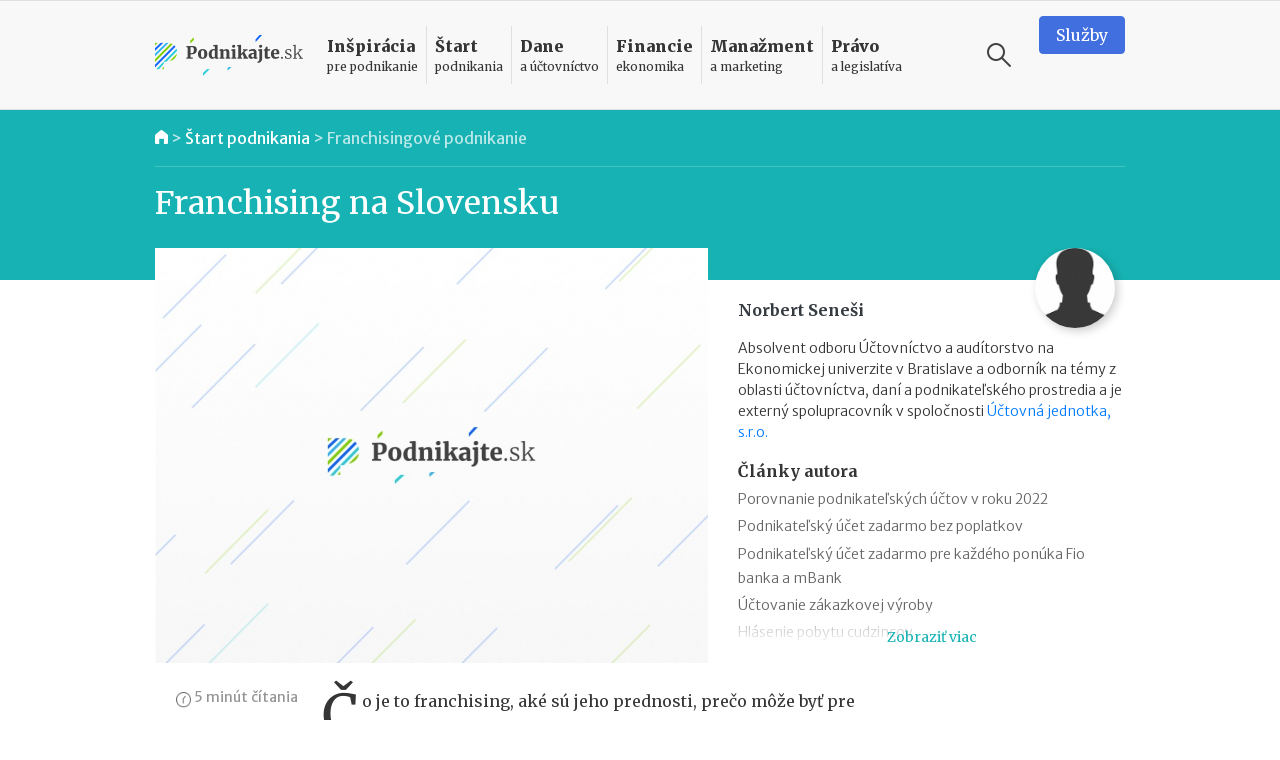

--- FILE ---
content_type: text/html
request_url: https://www.podnikajte.sk/franchisingove-podnikanie/franchising-na-slovensku
body_size: 19514
content:
<!doctype html>



<html lang="sk" >

<head>   


  <meta charset="utf-8">
  <meta name="viewport" content="width=device-width, initial-scale=1, maximum-scale=5, minimum-scale=1, user-scalable=yes, shrink-to-fit=no">  

  <meta name="csrf-token" content="aXvzEerwYDnsdi2uXLI6LyUFHNQrOZer0WIpOUAx">
  <link rel="icon" href="/favicon.ico">

  <link rel="alternate" type="application/rss+xml" title="Podnikajte.sk" href="https://www.podnikajte.sk/rss">

  

              
                    
	<title>Franchising na Slovensku | Podnikajte.sk</title>   
<meta name="description" content="Čo je to franchising, aké sú jeho prednosti, prečo môže byť pre podnikateľov zaujímavý a aká je jeho situácia na Slovensku?">
<meta name="keywords" content="franchising">



<meta property="og:type" content="article">

<meta property="og:title" content="Franchising na Slovensku">

<meta property="og:description" content="Čo je to franchising, aké sú jeho prednosti, prečo môže byť pre podnikateľov zaujímavý a aká je jeho situácia na Slovensku?">

		
	<meta property="og:image" content="https://www.podnikajte.sk/cached/containers/main/system_pics/article.jpg/e750c47b0fc12dba72b126d2a18b982e.jpg">
	<meta property="og:image:width" content="1200" />
	<meta property="og:image:height" content="630" />

<meta property="og:url" content="https://www.podnikajte.sk/franchisingove-podnikanie/franchising-na-slovensku">
<meta name="twitter:card" content="summary_large_image">




<meta property="og:site_name" content="Podnikajte.sk">

<meta name="twitter:image:alt" content="Franchising na Slovensku">





<meta name="twitter:site" content="@podnikajte"> 



<meta itemprop="name" content="Franchising na Slovensku">
	<meta itemprop="description" content="Čo je to franchising, aké sú jeho prednosti, prečo môže byť pre podnikateľov zaujímavý a aká je jeho situácia na Slovensku?">


			
	<meta itemprop="image" content="https://www.podnikajte.sk/cached/containers/main/system_pics/article.jpg/e750c47b0fc12dba72b126d2a18b982e.jpg">

        
        <meta name="author" content="Norbert Seneši">
                <meta property="article:published_time" content="2014-02-27T23:00:00+01:00" />
        <meta property="article:modified_time" content="2021-10-05T08:06:51+02:00" />
                <meta property="article:publisher" content="https://www.facebook.com/podnikajte" />
        <link rel="publisher" href="https://plus.google.com/+PodnikajteSk" />
                    <meta property="article:tag" content="Franchising" />
        
                    <link rel="author" href="https://plus.google.com/117063993535309713673" />        
        
                    <link rel="canonical" href="https://www.podnikajte.sk/franchisingove-podnikanie/franchising-na-slovensku">
        
        <script type="application/ld+json">
        {
          "@context": "https://schema.org",
          "@type": "NewsArticle",
          "mainEntityOfPage": {
            "@type": "WebPage",
            "@id": "https://www.podnikajte.sk/franchisingove-podnikanie/franchising-na-slovensku"
          },
          "headline": "Franchising na Slovensku",
          "image": [
            "https://www.podnikajte.sk/assets/system_pics/article.jpg"
           ],
          "datePublished": "2014-02-27T23:00:00+01:00",
          "dateModified": "2021-10-05T08:06:51+02:00",
          "author": {
            "@type": "Person",
            "name": "Norbert Seneši"
          },
           "publisher": {
            "@type": "Organization",
            "name": "Podnikajte.sk",
            "logo": {
              "@type": "ImageObject",
              "url": "https://www.podnikajte.sk/images/logo-desktop@2x.png"
            }
          },
          "description": "Čo je to franchising, aké sú jeho prednosti, prečo môže byť pre podnikateľov zaujímavý a aká je jeho situácia na Slovensku?"
        }
        </script>

        <script type="application/ld+json">
        {
          "@context": "https://schema.org",
          "@type": "BreadcrumbList",
          "itemListElement": [
                    {          
            "@type": "ListItem",
            "position": 1,
            "name": "Štart podnikania",
            "item": "https://www.podnikajte.sk/start-podnikania"
          
          },
            
          {
                        "@type": "ListItem",
            "position": 2,
            "name": "Franchisingové podnikanie",
            "item": "https://www.podnikajte.sk/franchisingove-podnikanie"
                     
          }]
        }
        </script> 

            <script type="1949044e6153c7254d90c6cb-text/javascript">
		var dfp = dfp || {};
		dfp.targeting = dfp.targeting || {};

		dfp.targeting.env = "production";

		dfp.targeting.category = "start-podnikania";
dfp.targeting.subcategory = "franchisingove-podnikanie";
dfp.targeting.article = "1245";
dfp.targeting.newid = "1067";
dfp.targeting.dph = "no";
dfp.targeting.author_id = "35";
dfp.targeting.cmscampaign = "0";

dfp.targeting.tag1 = "75";
dfp.targeting.tag2 = "";
dfp.targeting.tag3 = "";
dfp.targeting.tag4 = "";
dfp.targeting.tag5 = "";

dfp.units = {
	'top': ['tall', 'wide', 'tall'],
	'middle': ['square', 'wide', 'wide'],			
	'bottom': ['tall', 'wide', 'wide'],
}		




</script>
            
            <script type="1949044e6153c7254d90c6cb-text/javascript">
                window.dataLayer = window.dataLayer || [];
                window.dataLayer.push({
                    'week': 'week_09',
                    'month': 'Feb',
                    'year': '2014',
                    'maincategory': 'start-podnikania',
                    'subcategory': 'franchisingove-podnikanie',
                    'author': '35',
                    'pagetype': 'article',
                    'campaign_id': '0',
                    'newid': '1067',
                    'randtype': '1'
                });
            </script>

            

            
        
    

  

  

  <script type="1949044e6153c7254d90c6cb-text/javascript">
      function make_rand_id() {
          var length           = 40;
          var result           = '';
          var characters       = 'ABCDEFGHIJKLMNOPQRSTUVWXYZabcdefghijklmnopqrstuvwxyz0123456789';
          var charactersLength = characters.length;  
          for ( var i = 0; i < length; i++ ) {
            result += characters.charAt(Math.floor(Math.random() * charactersLength));
          }
          return result;
      }

      window.dataLayer = window.dataLayer || [];
      window.dataLayer.push({
        rand_id: make_rand_id()
      });  
  </script>

  <!-- Google Tag Manager -->
  <script type="1949044e6153c7254d90c6cb-text/javascript">(function(w,d,s,l,i){w[l]=w[l]||[];w[l].push({'gtm.start':
  new Date().getTime(),event:'gtm.js'});var f=d.getElementsByTagName(s)[0],
  j=d.createElement(s),dl=l!='dataLayer'?'&l='+l:'';j.async=true;j.src=
  'https://www.googletagmanager.com/gtm.js?id='+i+dl;f.parentNode.insertBefore(j,f);
  })(window,document,'script','dataLayer','GTM-MHWRMWD');</script>
  <!-- End Google Tag Manager --> 


  

  <!-- STYLESHEETS -->
  <link rel="preconnect"
        href="https://fonts.gstatic.com"
        crossorigin />
  <link rel="preload"
        as="style"
        href="https://fonts.googleapis.com/css2?family=Merriweather+Sans:ital,wght@0,300;0,400;0,500;0,700;1,300;1,400;1,700&family=Merriweather:ital,wght@0,300;0,400;0,700;0,900;1,300;1,400;1,700&display=swap" />
  <script src="/cdn-cgi/scripts/7d0fa10a/cloudflare-static/rocket-loader.min.js" data-cf-settings="1949044e6153c7254d90c6cb-|49"></script><link rel="stylesheet"
        href="https://fonts.googleapis.com/css2?family=Merriweather+Sans:ital,wght@0,300;0,400;0,500;0,700;1,300;1,400;1,700&family=Merriweather:ital,wght@0,300;0,400;0,700;0,900;1,300;1,400;1,700&display=swap"
        media="print" onload="this.media='all'" />

  <script src="/cdn-cgi/scripts/7d0fa10a/cloudflare-static/rocket-loader.min.js" data-cf-settings="1949044e6153c7254d90c6cb-|49"></script><link href="https://fonts.googleapis.com/icon?family=Material+Icons&display=swap"
      rel="stylesheet" media="print" onload="this.media='all'">      

  
      <link href="https://www.podnikajte.sk/css/podnikajte.css?id=f7d8a3db90a9e7a9d55b" rel="stylesheet">
  
  
        
    
    

<!-- <script async src="https://securepubads.g.doubleclick.net/tag/js/gpt.js"></script> -->

<script async='async' src='https://www.googletagservices.com/tag/js/gpt.js' type="1949044e6153c7254d90c6cb-text/javascript"></script>
<script type="1949044e6153c7254d90c6cb-text/javascript">
	var googletag = googletag || {};
	googletag.cmd = googletag.cmd || [];
	googletag.cmd.push(function() {
	    googletag.pubads().disableInitialLoad();
	});

</script>


<script type="1949044e6153c7254d90c6cb-text/javascript" src="https://www.podnikajte.sk/js/dblfp.js?id=77827f6b676f155535fe"></script>





  


    
  

  <script type="1949044e6153c7254d90c6cb-text/javascript">
// Make sure that the properties exist on the window. - FUNDING CHOICES
window.googlefc = window.googlefc || {};
window.googlefc.ccpa = window.googlefc.ccpa || {}
window.googlefc.callbackQueue = window.googlefc.callbackQueue || [];


function setCookie(cname, cvalue, exdays) {
  var d = new Date();
  d.setTime(d.getTime() + (exdays*24*60*60*1000));
  var expires = "expires="+ d.toUTCString();
  document.cookie = cname + "=" + cvalue + ";" + expires + ";path=/";
}

// Queue the callback on the callbackQueue.
googlefc.callbackQueue.push({
	'CONSENT_DATA_READY':
	() => __tcfapi('addEventListener', 2, function(tcData, success) {
		if (success && tcData.gdprApplies && (tcData.eventStatus === 'tcloaded' || tcData.eventStatus === 'useractioncomplete') ) {
			if (tcData.purpose.consents[1] && tcData.purpose.consents[8]) {
				setCookie("fc_consent_level_analytics", "granted", 365);
			} else {
				setCookie("fc_consent_level_analytics", "denied", 180);
			}


			if (tcData.purpose.consents[1] && tcData.purpose.consents[3] && tcData.purpose.consents[4]) {
				setCookie("fc_consent_level_personalization", "granted", 365);
			} else {
				setCookie("fc_consent_level_personalization", "denied", 180);
			}

			window.dataLayer = window.dataLayer || [];
          	window.dataLayer.push({
            		'event' : 'fc_consent_update',
          	});
		}
	})
});

</script>
</head>

<body class=" body-article  ">

  <!-- Google Tag Manager (noscript) -->
  <noscript><iframe src="https://www.googletagmanager.com/ns.html?id=GTM-MHWRMWD"
  height="0" width="0" style="display:none;visibility:hidden"></iframe></noscript>
  <!-- End Google Tag Manager (noscript) -->



   <div id="branding_top">
      <div id='div-gpt-ad-branding-top' class='text-center'>
      <script type="1949044e6153c7254d90c6cb-text/javascript">
      googletag.cmd.push(function() { googletag.display('div-gpt-ad-branding-top'); });
      </script>
      </div>
    </div>

    <div id="branding_left">
      <div id='div-gpt-ad-branding-left'>
      <script type="1949044e6153c7254d90c6cb-text/javascript">
      googletag.cmd.push(function() { googletag.display('div-gpt-ad-branding-left'); });
      </script>
      </div>
    </div>

    <div id="branding_right">
      <div id='div-gpt-ad-branding-right'>
      <script type="1949044e6153c7254d90c6cb-text/javascript">
      googletag.cmd.push(function() { googletag.display('div-gpt-ad-branding-right'); });
      </script>
      </div>
    </div>

  <div id="major_wrapper">
    <nav class="navbar navbar-expand-lg navbar-light sticky-top">
    <div class="container">
        <button class="navbar-toggler collapsed" type="button" aria-label="Otvoriť menu">
            <span class="navbar-toggler-icon"></span>
        </button>

        <a class="navbar-brand" href="https://www.podnikajte.sk/" title="Podnikajte.sk">            
            
                <span>Podnikajte.sk</span>
                        
        </a>        

        <form class="search-form d-lg-none" action="/vyhladavanie">
    <label for="search_input_d-lg-none" class="d-none">Vyhľadávanie</label>
    <input type="text" name="q" class="search-input" id="search_input_d-lg-none" placeholder="Vyhľadávanie" value="">
    <button class="ml-auto search-btn" aria-label="Vyhľadávanie" type="submit">
        <span class="search-icon"></span>
    </button>                            
    <button class=" search-btn" type="button" aria-label="Vyhľadávanie" data-toggle="toggle-search">
        <span class="search-icon"></span>
    </button>
    <div class="suggestions">
      <div class="suggestions-content live-search-results">        
        <h6>Odporúčame</h6>
        <div class="suggestions-articles">
                                        <div class="card article suggestion-article"  data-searchindex=1  data-wlocation="/dane/index-danovej-spolahlivosti-2026-nove-benefity">
  <div class="row">
    <div class="col-4 col-md-2">
      <a href="/dane/index-danovej-spolahlivosti-2026-nove-benefity" class="article-img bg-dane">
        <img src="/cached/containers/main/obrazky-fotky-v-clankoch/uctovnictvo-dane/uctovnictvo-kalkulacka-papiere.jpg/d98733484da9ae81e86426e678c4efb1.jpg" class="card-img" alt="Index daňovej spoľahlivosti od roku 2026: nové benefity pre poctivých" title="Index daňovej spoľahlivosti od roku 2026: nové benefity pre poctivých">
      </a>
    </div> 
    <div class="col">
      <div class="card-content">                                          
        <h3 class="card-title">
          <a href="/dane/index-danovej-spolahlivosti-2026-nove-benefity" class="hover-dane">
            Index daňovej spoľahlivosti od roku 2026: nové benefity pre poctivých
          </a>
        </h3>                                          
      </div>
    </div>
  </div>
</div>                
              
                           <hr>               <div class="card article suggestion-article"  data-searchindex=2  data-wlocation="/e-commerce/postovne-od-1-1-2026-zmeny-v-cenniku">
  <div class="row">
    <div class="col-4 col-md-2">
      <a href="/e-commerce/postovne-od-1-1-2026-zmeny-v-cenniku" class="article-img bg-manazment">
        <img src="/cached/containers/main/obrazky-fotky-v-clankoch/financie/financie-mince-euro-kopky.jpg/865c89e22aa8e3b48878ab3cbf0047d4.jpg" class="card-img" alt="Poštovné od 1.1.2026: zmeny v cenníku" title="Poštovné od 1.1.2026: zmeny v cenníku">
      </a>
    </div> 
    <div class="col">
      <div class="card-content">                                          
        <h3 class="card-title">
          <a href="/e-commerce/postovne-od-1-1-2026-zmeny-v-cenniku" class="hover-manazment">
            Poštovné od 1.1.2026: zmeny v cenníku
          </a>
        </h3>                                          
      </div>
    </div>
  </div>
</div>                
              
                           <hr>               <div class="card article suggestion-article"  data-searchindex=3  data-wlocation="/zakonne-povinnosti-podnikatela/oznamenie-o-evidencii-trzieb-v-praxi">
  <div class="row">
    <div class="col-4 col-md-2">
      <a href="/zakonne-povinnosti-podnikatela/oznamenie-o-evidencii-trzieb-v-praxi" class="article-img bg-pravo">
        <img src="/cached/containers/main/obrazky-fotky-v-clankoch/fotky-v-clankoch/2026/2026-01-15-oznamenie-evidencia-trzieb-i.jpg/ab5207a74fbb34a6f211fa19ad7dd239.jpg" class="card-img" alt="Oznámenie o evidencii tržieb v praxi" title="Oznámenie o evidencii tržieb v praxi">
      </a>
    </div> 
    <div class="col">
      <div class="card-content">                                          
        <h3 class="card-title">
          <a href="/zakonne-povinnosti-podnikatela/oznamenie-o-evidencii-trzieb-v-praxi" class="hover-pravo">
            Oznámenie o evidencii tržieb v praxi
          </a>
        </h3>                                          
      </div>
    </div>
  </div>
</div>                
              
            
        </div>        
      </div>                              
    </div>
  </form>
                                           

        <div class="collapse navbar-collapse" id="navbar">

            <ul class="navbar-nav">  

                                    <li class="nav-item dropdown menu-border-inspiracia">

    <a class="nav-link hover-inspiracia" href="/inspiracia" title="Inšpirácia pre podnikanie">
        <strong>Inšpirácia</strong> <span>pre podnikanie</span>
    </a>
    <a href="#" class="sub-toggle d-lg-none" title="Zobraziť podkategórie"><div class="icon"></div></a>
                
    <div class="dropdown-menu">
    	<div class="row">
    		<div class="col-12 col-lg-7 col-xl-8">
                
                <div class="menu-row row">                

                                                            <div class="col-12 col-md-6 menu-col">
                            <a href="/priprava-na-start" class="dropdown-item hover-inspiracia  subparent " title="Príprava na štart">
		Príprava na štart
</a>



                        </div>
                                                                                <div class="col-12 col-md-6 menu-col">
                            <a href="/podnikatelske-napady" class="dropdown-item hover-inspiracia  subparent " title="Podnikateľské nápady">
		Podnikateľské nápady
</a>



                        </div>
                                                                                <div class="col-12 col-md-6 menu-col">
                            <a href="/podnikatelske-vzdelavanie" class="dropdown-item hover-inspiracia  subparent " title="Podnikateľské vzdelávanie">
		Podnikateľské vzdelávanie
</a>



                        </div>
                                                                                <div class="col-12 col-md-6 menu-col">
                            <a href="/podnikatelske-pribehy" class="dropdown-item hover-inspiracia  subparent " title="Podnikateľské príbehy">
		Podnikateľské príbehy
</a>


			<a href="/domace-pribehy" class="dropdown-item hover-inspiracia  childitem " title="Domáce príbehy">
	 - 	Domáce príbehy
</a>



			<a href="/zahranicne-pribehy" class="dropdown-item hover-inspiracia  childitem " title="Zahraničné príbehy">
	 - 	Zahraničné príbehy
</a>



		

                        </div>
                                    

                </div>

    		</div>
    		<div class="col-lg-5 col-xl-4 d-none d-lg-block">                 
                                    
<h6 class="menu-article-intro text-inspiracia">Odporúčame</h6>

<div class="card article main-article menu-article">
    <img class="card-img" src="/cached/containers/main/obrazky-fotky-v-clankoch/fotky-v-clankoch/2025/2025-12-19-mlady-inovativny-podnikatel/2025-12-19-mlady-inovativny-podnikatel-finalisti.JPG/6f0c1237cbe57efc74b557aa7cc8e11d.JPG" alt="Mladý inovatívny podnikateľ 2025: kto získal prestížny titul?" title="Mladý inovatívny podnikateľ 2025: kto získal prestížny titul?">
    <div class="card-img-overlay d-flex flex-column">
        <div class="card-content mt-auto bg-semi-inspiracia">            
            <h6 class="card-title">
                <a href="/domace-pribehy/mlady-inovativny-podnikatel-2025">
                	Mladý inovatívny podnikateľ 2025: kto získal prestížny titul?
                </a>
            </h6>            
        </div>
    </div>
</div>
                

    		</div>    		

    	</div>	    
  </div>    
</li>

                                    <li class="nav-item dropdown menu-border-start">

    <a class="nav-link hover-start" href="/start-podnikania" title="Štart podnikania">
        <strong>Štart</strong> <span>podnikania</span>
    </a>
    <a href="#" class="sub-toggle d-lg-none" title="Zobraziť podkategórie"><div class="icon"></div></a>
                
    <div class="dropdown-menu">
    	<div class="row">
    		<div class="col-12 col-lg-7 col-xl-8">
                
                <div class="menu-row row">                

                                                            <div class="col-12 col-md-6 menu-col">
                            <a href="/podpora-podnikania" class="dropdown-item hover-start  subparent " title="Podpora podnikania">
		Podpora podnikania
</a>



                        </div>
                                                                                <div class="col-12 col-md-6 menu-col">
                            <a href="/registracne-povinnosti" class="dropdown-item hover-start  subparent " title="Registračné povinnosti">
		Registračné povinnosti
</a>



                        </div>
                                                                                <div class="col-12 col-md-6 menu-col">
                            <a href="/pravne-formy" class="dropdown-item hover-start  subparent " title="Právne formy">
		Právne formy
</a>


			<a href="/zivnost" class="dropdown-item hover-start  childitem " title="Živnosť">
	 - 	Živnosť
</a>



			<a href="/sro" class="dropdown-item hover-start  childitem " title="Spoločnosť s ručením obmedzeným">
	 - 	Spoločnosť s ručením obmedzeným
</a>



			<a href="/jednoducha-spolocnost-na-akcie" class="dropdown-item hover-start  childitem " title="Jednoduchá spoločnosť na akcie">
	 - 	Jednoduchá spoločnosť na akcie
</a>



			<a href="/ine-obchodne-spolocnosti-a-druzstvo" class="dropdown-item hover-start  childitem " title="Iné obchodné spoločnosti a družstvo">
	 - 	Iné obchodné spoločnosti a družstvo
</a>



			<a href="/zdruzenie" class="dropdown-item hover-start  childitem " title="Podnikanie v združení">
	 - 	Podnikanie v združení
</a>



		

                        </div>
                                                                                <div class="col-12 col-md-6 menu-col">
                            <a href="/franchisingove-podnikanie" class="dropdown-item hover-start  subparent " title="Franchisingové podnikanie">
		Franchisingové podnikanie
</a>


			<a href="/franchising-gastro" class="dropdown-item hover-start  childitem " title="Gastronómia">
	 - 	Gastronómia
</a>



			<a href="/franchising-obchod" class="dropdown-item hover-start  childitem " title="Obchod">
	 - 	Obchod
</a>



			<a href="/franchising-krasa-fitness" class="dropdown-item hover-start  childitem " title="Krása a fitness">
	 - 	Krása a fitness
</a>



			<a href="/franchising-sluzby" class="dropdown-item hover-start  childitem " title="Služby">
	 - 	Služby
</a>



		

                        </div>
                                    

                </div>

    		</div>
    		<div class="col-lg-5 col-xl-4 d-none d-lg-block">                 
                                    
<h6 class="menu-article-intro text-start">Odporúčame</h6>

<div class="card article main-article menu-article">
    <img class="card-img" src="/cached/containers/main/obrazky-fotky-v-clankoch/biznis/biznis-podnikatel-za-stolom.jpeg/dd0ee7e2f9784daeb4ba0424c1719a1d.jpeg" alt="Štátni zamestnanci môžu od 1. októbra 2025 podnikať" title="Štátni zamestnanci môžu od 1. októbra 2025 podnikať">
    <div class="card-img-overlay d-flex flex-column">
        <div class="card-content mt-auto bg-semi-start">            
            <h6 class="card-title">
                <a href="/zivnost/statni-zamestnanci-mozu-od-1-oktobra-2025-podnikat">
                	Štátni zamestnanci môžu od 1. októbra 2025 podnikať
                </a>
            </h6>            
        </div>
    </div>
</div>
                

    		</div>    		

    	</div>	    
  </div>    
</li>

                                    <li class="nav-item dropdown menu-border-dane">

    <a class="nav-link hover-dane" href="/dane-a-uctovnictvo" title="Dane a účtovníctvo">
        <strong>Dane</strong> <span>a účtovníctvo</span>
    </a>
    <a href="#" class="sub-toggle d-lg-none" title="Zobraziť podkategórie"><div class="icon"></div></a>
                
    <div class="dropdown-menu">
    	<div class="row">
    		<div class="col-12 col-lg-7 col-xl-8">
                
                <div class="menu-row row">                

                                                            <div class="col-12 col-md-6 menu-col">
                            <a href="/socialne-a-zdravotne-odvody" class="dropdown-item hover-dane  subparent " title="Sociálne a zdravotné odvody">
		Sociálne a zdravotné odvody
</a>



                        </div>
                                                                                <div class="col-12 col-md-6 menu-col">
                            <a href="/tlaciva" class="dropdown-item hover-dane  subparent " title="Tlačivá">
		Tlačivá
</a>



                        </div>
                                                                                <div class="col-12 col-md-6 menu-col">
                            <a href="/dane" class="dropdown-item hover-dane  subparent " title="Dane">
		Dane
</a>


			<a href="/dan-z-prijmov" class="dropdown-item hover-dane  childitem " title="Daň z príjmov">
	 - 	Daň z príjmov
</a>



			<a href="/dan-z-motorovych-vozidiel" class="dropdown-item hover-dane  childitem " title="Daň z motorových vozidiel">
	 - 	Daň z motorových vozidiel
</a>



			<a href="/dan-z-nehnutelnosti" class="dropdown-item hover-dane  childitem " title="Daň z nehnuteľností">
	 - 	Daň z nehnuteľností
</a>



			<a href="/dan-z-pridanej-hodnoty" class="dropdown-item hover-dane  childitem " title="Daň z pridanej hodnoty">
	 - 	Daň z pridanej hodnoty
</a>



			<a href="/ekasa" class="dropdown-item hover-dane  childitem " title="eKasa">
	 - 	eKasa
</a>



		

                        </div>
                                                                                <div class="col-12 col-md-6 menu-col">
                            <a href="/uctovnictvo" class="dropdown-item hover-dane  subparent " title="Účtovníctvo">
		Účtovníctvo
</a>


			<a href="/jednoduche-uctovnictvo" class="dropdown-item hover-dane  childitem " title="Jednoduché účtovníctvo">
	 - 	Jednoduché účtovníctvo
</a>



			<a href="/automobil" class="dropdown-item hover-dane  childitem " title="Automobil">
	 - 	Automobil
</a>



			<a href="/odpisy" class="dropdown-item hover-dane  childitem " title="Odpisy">
	 - 	Odpisy
</a>



			<a href="/uctovne-doklady" class="dropdown-item hover-dane  childitem " title="Účtovné doklady">
	 - 	Účtovné doklady
</a>



			<a href="/stravne-a-pracovne-cesty" class="dropdown-item hover-dane  childitem " title="Stravné a pracovné cesty">
	 - 	Stravné a pracovné cesty
</a>



		

                        </div>
                                    

                </div>

    		</div>
    		<div class="col-lg-5 col-xl-4 d-none d-lg-block">                 
                                    
<h6 class="menu-article-intro text-dane">Odporúčame</h6>

<div class="card article main-article menu-article">
    <img class="card-img" src="/cached/containers/main/obrazky-fotky-v-clankoch/uctovnictvo-dane/uctovnictvo-kalkulacka-papiere.jpg/d98733484da9ae81e86426e678c4efb1.jpg" alt="Index daňovej spoľahlivosti od roku 2026: nové benefity pre poctivých" title="Index daňovej spoľahlivosti od roku 2026: nové benefity pre poctivých">
    <div class="card-img-overlay d-flex flex-column">
        <div class="card-content mt-auto bg-semi-dane">            
            <h6 class="card-title">
                <a href="/dane/index-danovej-spolahlivosti-2026-nove-benefity">
                	Index daňovej spoľahlivosti od roku 2026: nové benefity pre poctivých
                </a>
            </h6>            
        </div>
    </div>
</div>
                

    		</div>    		

    	</div>	    
  </div>    
</li>

                                    <li class="nav-item dropdown menu-border-financie">

    <a class="nav-link hover-financie" href="/financie" title="Financie ekonomika">
        <strong>Financie</strong> <span>ekonomika</span>
    </a>
    <a href="#" class="sub-toggle d-lg-none" title="Zobraziť podkategórie"><div class="icon"></div></a>
                
    <div class="dropdown-menu">
    	<div class="row">
    		<div class="col-12 col-lg-7 col-xl-8">
                
                <div class="menu-row row">                

                                                            <div class="col-12 col-md-6 menu-col">
                            <a href="/financie-na-podnikanie" class="dropdown-item hover-financie  subparent " title="Financie na podnikanie">
		Financie na podnikanie
</a>



                        </div>
                                                                                <div class="col-12 col-md-6 menu-col">
                            <a href="/financny-manazment" class="dropdown-item hover-financie  subparent " title="Finančný manažment">
		Finančný manažment
</a>



                        </div>
                                                                                <div class="col-12 col-md-6 menu-col">
                            <a href="/investor" class="dropdown-item hover-financie  subparent " title="Podnikateľ a investor">
		Podnikateľ a investor
</a>



                        </div>
                                                                                <div class="col-12 col-md-6 menu-col">
                            <a href="/podnikatelsky-plan" class="dropdown-item hover-financie  subparent " title="Podnikateľský plán">
		Podnikateľský plán
</a>



                        </div>
                                                                                <div class="col-12 col-md-6 menu-col">
                            <a href="/osobne-financie" class="dropdown-item hover-financie  subparent " title="Osobné financie podnikateľa">
		Osobné financie podnikateľa
</a>



                        </div>
                                    

                </div>

    		</div>
    		<div class="col-lg-5 col-xl-4 d-none d-lg-block">                 
                                    
<h6 class="menu-article-intro text-financie">Odporúčame</h6>

<div class="card article main-article menu-article">
    <img class="card-img" src="/cached/containers/main/obrazky-fotky-v-clankoch/ludia-emocie/ludia-muz-pisaci-stroj.jpg/59a3505b5c97cbbd793f6bfa222b0db8.jpg" alt="II. pilier v roku 2026: vyplácanie, referenčná suma, sadzba príspevkov" title="II. pilier v roku 2026: vyplácanie, referenčná suma, sadzba príspevkov">
    <div class="card-img-overlay d-flex flex-column">
        <div class="card-content mt-auto bg-semi-financie">            
            <h6 class="card-title">
                <a href="/osobne-financie/2-pilier-2026-vyplacanie-referencna-suma-sadzba-prispevkov">
                	II. pilier v roku 2026: vyplácanie, referenčná suma, sadzba príspevkov
                </a>
            </h6>            
        </div>
    </div>
</div>
                

    		</div>    		

    	</div>	    
  </div>    
</li>

                                    <li class="nav-item dropdown menu-border-manazment">

    <a class="nav-link hover-manazment" href="/manazment-marketing" title="Manažment a marketing">
        <strong>Manažment</strong> <span>a marketing</span>
    </a>
    <a href="#" class="sub-toggle d-lg-none" title="Zobraziť podkategórie"><div class="icon"></div></a>
                
    <div class="dropdown-menu">
    	<div class="row">
    		<div class="col-12 col-lg-7 col-xl-8">
                
                <div class="menu-row row">                

                                                            <div class="col-12 col-md-6 menu-col">
                            <a href="/zamestnanci-a-hr" class="dropdown-item hover-manazment  subparent " title="Zamestnanci a HR">
		Zamestnanci a HR
</a>



                        </div>
                                                                                <div class="col-12 col-md-6 menu-col">
                            <a href="/manazment-a-strategia" class="dropdown-item hover-manazment  subparent " title="Manažment a stratégia">
		Manažment a stratégia
</a>



                        </div>
                                                                                <div class="col-12 col-md-6 menu-col">
                            <a href="/marketing" class="dropdown-item hover-manazment  subparent " title="Marketing">
		Marketing
</a>



                        </div>
                                                                                <div class="col-12 col-md-6 menu-col">
                            <a href="/zahranicny-obchod" class="dropdown-item hover-manazment  subparent " title="Zahraničný obchod">
		Zahraničný obchod
</a>



                        </div>
                                                                                <div class="col-12 col-md-6 menu-col">
                            <a href="/technologie" class="dropdown-item hover-manazment  subparent " title="Technológie">
		Technológie
</a>



                        </div>
                                                                                <div class="col-12 col-md-6 menu-col">
                            <a href="/e-commerce" class="dropdown-item hover-manazment  subparent " title="E-commerce">
		E-commerce
</a>



                        </div>
                                    

                </div>

    		</div>
    		<div class="col-lg-5 col-xl-4 d-none d-lg-block">                 
                                    
<h6 class="menu-article-intro text-manazment">Odporúčame</h6>

<div class="card article main-article menu-article">
    <img class="card-img" src="/cached/containers/main/obrazky-fotky-v-clankoch/financie/financie-mince-euro-kopky.jpg/865c89e22aa8e3b48878ab3cbf0047d4.jpg" alt="Poštovné od 1.1.2026: zmeny v cenníku" title="Poštovné od 1.1.2026: zmeny v cenníku">
    <div class="card-img-overlay d-flex flex-column">
        <div class="card-content mt-auto bg-semi-manazment">            
            <h6 class="card-title">
                <a href="/e-commerce/postovne-od-1-1-2026-zmeny-v-cenniku">
                	Poštovné od 1.1.2026: zmeny v cenníku
                </a>
            </h6>            
        </div>
    </div>
</div>
                

    		</div>    		

    	</div>	    
  </div>    
</li>

                                    <li class="nav-item dropdown menu-border-pravo">

    <a class="nav-link hover-pravo" href="/pravo-a-legislativa" title="Právo a legislatíva">
        <strong>Právo</strong> <span>a legislatíva</span>
    </a>
    <a href="#" class="sub-toggle d-lg-none" title="Zobraziť podkategórie"><div class="icon"></div></a>
                
    <div class="dropdown-menu">
    	<div class="row">
    		<div class="col-12 col-lg-7 col-xl-8">
                
                <div class="menu-row row">                

                                                            <div class="col-12 col-md-6 menu-col">
                            <a href="/pripravovane-zmeny-v-legislative" class="dropdown-item hover-pravo  subparent " title="Pripravované zmeny v legislatíve">
		Pripravované zmeny v legislatíve
</a>



                        </div>
                                                                                <div class="col-12 col-md-6 menu-col">
                            <a href="/vymahanie-pohladavok" class="dropdown-item hover-pravo  subparent " title="Vymáhanie pohľadávok">
		Vymáhanie pohľadávok
</a>



                        </div>
                                                                                <div class="col-12 col-md-6 menu-col">
                            <a href="/dusevne-vlastnictvo" class="dropdown-item hover-pravo  subparent " title="Duševné vlastníctvo">
		Duševné vlastníctvo
</a>



                        </div>
                                                                                <div class="col-12 col-md-6 menu-col">
                            <a href="/zakonne-povinnosti-podnikatela" class="dropdown-item hover-pravo  subparent " title="Zákonné povinnosti podnikateľa">
		Zákonné povinnosti podnikateľa
</a>



                        </div>
                                                                                <div class="col-12 col-md-6 menu-col">
                            <a href="/obchodne-pravo" class="dropdown-item hover-pravo  subparent " title="Obchodné právo">
		Obchodné právo
</a>



                        </div>
                                                                                <div class="col-12 col-md-6 menu-col">
                            <a href="/pracovne-pravo-bozp" class="dropdown-item hover-pravo  subparent " title="Pracovné právo a BOZP">
		Pracovné právo a BOZP
</a>



                        </div>
                                                                                <div class="col-12 col-md-6 menu-col">
                            <a href="/ukoncenie-podnikania" class="dropdown-item hover-pravo  subparent " title="Ukončenie podnikania">
		Ukončenie podnikania
</a>



                        </div>
                                                                                <div class="col-12 col-md-6 menu-col">
                            <a href="/vzorove-zmluvy" class="dropdown-item hover-pravo  subparent " title="Vzorové zmluvy">
		Vzorové zmluvy
</a>



                        </div>
                                                                                <div class="col-12 col-md-6 menu-col">
                            <a href="/europska-legislativa" class="dropdown-item hover-pravo  subparent " title="Európska legislatíva">
		Európska legislatíva
</a>



                        </div>
                                    

                </div>

    		</div>
    		<div class="col-lg-5 col-xl-4 d-none d-lg-block">                 
                                    
<h6 class="menu-article-intro text-pravo">Odporúčame</h6>

<div class="card article main-article menu-article">
    <img class="card-img" src="/cached/containers/main/obrazky-fotky-v-clankoch/fotky-v-clankoch/2026/2026-01-15-oznamenie-evidencia-trzieb-i.jpg/ab5207a74fbb34a6f211fa19ad7dd239.jpg" alt="Oznámenie o evidencii tržieb v praxi" title="Oznámenie o evidencii tržieb v praxi">
    <div class="card-img-overlay d-flex flex-column">
        <div class="card-content mt-auto bg-semi-pravo">            
            <h6 class="card-title">
                <a href="/zakonne-povinnosti-podnikatela/oznamenie-o-evidencii-trzieb-v-praxi">
                	Oznámenie o evidencii tržieb v praxi
                </a>
            </h6>            
        </div>
    </div>
</div>
                

    		</div>    		

    	</div>	    
  </div>    
</li>

                

                <li class="nav-search">
                    <form class="search-form ml-auto" action="/vyhladavanie">
    <label for="search_input_ml-auto" class="d-none">Vyhľadávanie</label>
    <input type="text" name="q" class="search-input" id="search_input_ml-auto" placeholder="Vyhľadávanie" value="">
    <button class="ml-auto search-btn" aria-label="Vyhľadávanie" type="submit">
        <span class="search-icon"></span>
    </button>                            
    <button class="mr-3 search-btn" type="button" aria-label="Vyhľadávanie" data-toggle="toggle-search">
        <span class="search-icon"></span>
    </button>
    <div class="suggestions">
      <div class="suggestions-content live-search-results">        
        <h6>Odporúčame</h6>
        <div class="suggestions-articles">
                                        <div class="card article suggestion-article"  data-searchindex=1  data-wlocation="/dane/index-danovej-spolahlivosti-2026-nove-benefity">
  <div class="row">
    <div class="col-4 col-md-2">
      <a href="/dane/index-danovej-spolahlivosti-2026-nove-benefity" class="article-img bg-dane">
        <img src="/cached/containers/main/obrazky-fotky-v-clankoch/uctovnictvo-dane/uctovnictvo-kalkulacka-papiere.jpg/d98733484da9ae81e86426e678c4efb1.jpg" class="card-img" alt="Index daňovej spoľahlivosti od roku 2026: nové benefity pre poctivých" title="Index daňovej spoľahlivosti od roku 2026: nové benefity pre poctivých">
      </a>
    </div> 
    <div class="col">
      <div class="card-content">                                          
        <h3 class="card-title">
          <a href="/dane/index-danovej-spolahlivosti-2026-nove-benefity" class="hover-dane">
            Index daňovej spoľahlivosti od roku 2026: nové benefity pre poctivých
          </a>
        </h3>                                          
      </div>
    </div>
  </div>
</div>                
              
                           <hr>               <div class="card article suggestion-article"  data-searchindex=2  data-wlocation="/e-commerce/postovne-od-1-1-2026-zmeny-v-cenniku">
  <div class="row">
    <div class="col-4 col-md-2">
      <a href="/e-commerce/postovne-od-1-1-2026-zmeny-v-cenniku" class="article-img bg-manazment">
        <img src="/cached/containers/main/obrazky-fotky-v-clankoch/financie/financie-mince-euro-kopky.jpg/865c89e22aa8e3b48878ab3cbf0047d4.jpg" class="card-img" alt="Poštovné od 1.1.2026: zmeny v cenníku" title="Poštovné od 1.1.2026: zmeny v cenníku">
      </a>
    </div> 
    <div class="col">
      <div class="card-content">                                          
        <h3 class="card-title">
          <a href="/e-commerce/postovne-od-1-1-2026-zmeny-v-cenniku" class="hover-manazment">
            Poštovné od 1.1.2026: zmeny v cenníku
          </a>
        </h3>                                          
      </div>
    </div>
  </div>
</div>                
              
                           <hr>               <div class="card article suggestion-article"  data-searchindex=3  data-wlocation="/zakonne-povinnosti-podnikatela/oznamenie-o-evidencii-trzieb-v-praxi">
  <div class="row">
    <div class="col-4 col-md-2">
      <a href="/zakonne-povinnosti-podnikatela/oznamenie-o-evidencii-trzieb-v-praxi" class="article-img bg-pravo">
        <img src="/cached/containers/main/obrazky-fotky-v-clankoch/fotky-v-clankoch/2026/2026-01-15-oznamenie-evidencia-trzieb-i.jpg/ab5207a74fbb34a6f211fa19ad7dd239.jpg" class="card-img" alt="Oznámenie o evidencii tržieb v praxi" title="Oznámenie o evidencii tržieb v praxi">
      </a>
    </div> 
    <div class="col">
      <div class="card-content">                                          
        <h3 class="card-title">
          <a href="/zakonne-povinnosti-podnikatela/oznamenie-o-evidencii-trzieb-v-praxi" class="hover-pravo">
            Oznámenie o evidencii tržieb v praxi
          </a>
        </h3>                                          
      </div>
    </div>
  </div>
</div>                
              
            
        </div>        
      </div>                              
    </div>
  </form>
                </li>

                <li class="nav-buttons float-right">            
                    
                    
                    <a class="btn btn-sluzby" href="https://www.podnikajte.sk/sluzby" title="Služby"> 
                        Služby
                    </a>
                </li>          
            </ul>        
        </div>

    </div>

            <div id="progress">
            <div class="progress-bar bg-start"></div>
        </div>    
            
    
</nav>


<div class="container d-none d-print-block print-header">
    <div class="row">
        <div class="col text-center"><img src="/images/logo-desktop@2x.png" alt="Logo Podnikajte.sk"></div>        
    </div>
</div> 
    
    	
	

    

    <div id="header_ended"></div>

    <div class="bg-start article-heading">
        <div class="container">
    <div class="row breadcrumbs">
        <div class="col">
            <a href="https://www.podnikajte.sk/" class="home-icon" title="Podnikajte.sk">                    
                <span>Podnikajte.sk</span>
            </a> 
            
             
                                    &gt;
                    <a href="/start-podnikania">
                        Štart podnikania
                    </a>
                    
                                        &gt;
                <a href="/franchisingove-podnikanie">
                    Franchisingové podnikanie
                </a>
            

        </div>
    </div>
    <hr class="light">
</div>



        <div class="container">            
            
            <h1 class="article">                
                Franchising na Slovensku
            </h1>
            
            
        </div>
    </div>

    <div class="container">
        <div class="row">
            <div class="col article-intro">
                        
                <figure class="card article main-article perex">            

                        
                        <img class="card-img d-block bg-light" src="/cached/containers/main/system_pics/article.jpg/8441cdd799c2521670a9d535568fabcb.jpg" alt="Franchising na Slovensku" title="Franchising na Slovensku" width="553" height="415">                        
                    
                                    </figure>          

                
                

            </div>


            <div class="col-md-5 d-none d-md-block">
                <div class="author-top"> 
                    
                        <div class="pictures">
                            <img src="/cached/containers/main/autori-fotky/no-name-muz.jpg/1a3dff4e706f997b0ab8629c485b01fe.jpg" alt="Norbert Seneši" width="95" height="95" class="d-inline-block bg-light">                                                    </div>
                        <div class="name">
                            <a href="/autori/norbert-senesi" class="text-dark"> <strong>Norbert Seneši</strong> </a>
                                                    </div>
                        <p>         
                            Absolvent odboru Účtovníctvo a audítorstvo na Ekonomickej univerzite v Bratislave a odborník na témy z oblasti účtovníctva, daní a podnikateľského prostredia a je externý spolupracovník v spoločnosti
<a href="https://www.uctovnajednotka.sk" title="Účtovná jednotka, s.r.o." target="_blank">Účtovná jednotka, s.r.o.</a>
                        </p>
                        <div class="other-reads">
                            <strong>Články autora</strong>
                            
                                                            <div class="item">
                                    <a href="/financny-manazment/porovnanie-podnikatelskych-uctov-2022">Porovnanie podnikateľských účtov v roku 2022</a>
                                </div>
                                                            <div class="item">
                                    <a href="/financny-manazment/podnikatelsky-ucet-zadarmo-bez-poplatkov">Podnikateľský účet zadarmo bez poplatkov</a>
                                </div>
                                                            <div class="item">
                                    <a href="/financny-manazment/podnikatelsky-ucet-zadarmo-fio-mbank">Podnikateľský účet zadarmo pre každého ponúka Fio banka a mBank</a>
                                </div>
                                                            <div class="item">
                                    <a href="/uctovnictvo/uctovanie-zakazkovej-vyroby">Účtovanie zákazkovej výroby</a>
                                </div>
                                                            <div class="item">
                                    <a href="/zakonne-povinnosti-podnikatela/hlasenie-pobytu-cudzincov">Hlásenie pobytu cudzincov</a>
                                </div>
                                                            <div class="item">
                                    <a href="/uctovnictvo/nepredajne-zasoby">Nepredajné zásoby</a>
                                </div>
                                                            <div class="item">
                                    <a href="/stravne-a-pracovne-cesty/cestovne-nahrady-pri-elektromobiloch">Cestovné náhrady pri elektromobiloch</a>
                                </div>
                                                            <div class="item">
                                    <a href="/odpisy/odpisovanie-elektromobilov-a-elektrobicyklov">Odpisovanie elektromobilov a elektrobicyklov</a>
                                </div>
                                                            <div class="item">
                                    <a href="/zakonne-povinnosti-podnikatela/kontroly-v-oblasti-registratury">Kontroly v oblasti registratúry</a>
                                </div>
                                                            <div class="item">
                                    <a href="/zakonne-povinnosti-podnikatela/registraturny-plan-registraturny-poriadok">Registratúrny plán a registratúrny poriadok</a>
                                </div>
                            

                        </div>            
                        <div class="show-more text-start">
                            Zobraziť viac
                        </div>
                        <div class="show-less text-start">
                            Zobraziť menej
                        </div>
                    
                </div>
            </div>
        </div>



    </div>


    <div class="container article-content mt-lg-4">
        <div class="row">
            <div class="col col-lg-8 offset-lg-2">

                <aside class="aside my-3 my-lg-0">
    <div class="intro hide-mobile">

                            
        

        
        <span>
            <img src="/images/master/time-to-read.png" class="time-to-read hide-mobile" alt="Čas čítania článku"> 5 minút čítania
        </span>
        <div class="d-none d-md-block d-lg-none">
            <a href="https://www.facebook.com/sharer/sharer.php?u=https://www.podnikajte.sk/franchisingove-podnikanie/franchising-na-slovensku" class="share-btn"><img src="/images/master/facebook-share.png" alt="Zdielať článok na Facebook"></a>
            <a href="http://www.linkedin.com/shareArticle?mini=true&url=https://www.podnikajte.sk/franchisingove-podnikanie/franchising-na-slovensku&title=Franchising+na+Slovensku&source=podnikajte.sk" class="share-btn"><img src="/images/master/linkedin-share.png" alt="Zdielať článok na LinkedIn"></a>
        </div>
        <hr class="d-none d-lg-block">
        <time datetime="2014-02-27 23:00">27.2.2014</time>

            </div>
    <hr class="d-none d-md-none d-lg-block">
    <div class="intro d-md-none d-lg-block">
        <div class="d-md-none author-aside">
                            <img src="/cached/containers/main/autori-fotky/no-name-muz.jpg/1a3dff4e706f997b0ab8629c485b01fe.jpg" alt="Norbert Seneši" width="95" height="95" class="d-inline-block bg-light">
                <a href="/autori/norbert-senesi"><span>Norbert Seneši</span></a>
            

        </div>
        <div class="d-none d-lg-block">
            <a href="https://www.facebook.com/sharer/sharer.php?u=https://www.podnikajte.sk/franchisingove-podnikanie/franchising-na-slovensku" target="_blank" class="share-btn"><img src="/images/master/facebook-share.png" alt="Zdielať článok na Facebook"></a>
            <a href="http://www.linkedin.com/shareArticle?mini=true&url=https://www.podnikajte.sk/franchisingove-podnikanie/franchising-na-slovensku&title=Franchising+na+Slovensku&source=podnikajte.sk" target="_blank" class="share-btn"><img src="/images/master/linkedin-share.png" alt="Zdielať článok na LinkedIn"></a>
        </div>
        <div class="d-lg-none text-right">
            <time datetime="2014-02-27 23:00">27.2.2014</time>
                        <br>
            <img src="/images/master/time-to-read.png" class="time-to-read hide-mobile" alt="Čas čítania článku"> 5 minút čítania

        </div>
        
    </div>
        
</aside>
                <div id="content" class="content-modifier-start">                                        
                    <p class="perex">                
                        Čo je to franchising, aké sú jeho prednosti, prečo môže byť pre podnikateľov zaujímavý a aká je jeho situácia na Slovensku?
                    </p>                              

                    
    


        
        
            
                <aside class="addon-right m-decontainerize">
                    <!-- 
 -->


<div id="div-gpt-ad-top" class="text-center reserved-size reserved-size-lg-tall reserved-size-lg-forced reserved-size-sm-tall">
	<script type="1949044e6153c7254d90c6cb-text/javascript">
		googletag.cmd.push(function() { googletag.display('div-gpt-ad-top'); });
	</script>
</div>



<!--  -->
                </aside>

             
            <p>Na jeseň minulého roka sa uskutočnila v Bratislave po prvý krát usktuočnila Medzinárodná výstava pre podnikanie a franchising, vôbec prvá svojho druhu na Slovensku. Zúčastnila sa na nej aj redakcia podnikajte.sk. V nasledujúcich riadkoch by sme sa preto s vami chceli podeliť o niektoré informácie z tejto zaujímavej formy podnikania.</p> <h3>Čo je to franchising</h3> <p><strong>Franchising</strong> predstavuje systém predaja, na pozadí ktorého existuje úzka a dlhodobá spolupráca medzi dvoma nezávislými podnikateľmi na základe licenčnej zmluvy, resp. <strong>franchisingovej licencie.</strong> Na základe tejto zmluvy poskytovateľ franchisingu <strong>(franchisor)</strong> poskytuje svojmu zmluvnému partnerovi, prijímateľovi franchisingu <strong>(franchisant),</strong> právo a súčasne aj povinnosť <strong>využívať jeho podnikateľskú koncepciu.</strong> </p> <p>Prijímateľ franchisingu je <strong>oprávnený, ale súčasne aj povinný,</strong> používať obchodné meno poskytovateľa franchisingu, jeho značku výrobkov, služieb, využívať jeho know-how, technológie, priemyselné práva ako aj iné obchodné znalosti. Z toho vyplýva, že franchisant<strong> je povinný uskutočňovať toto podnikanie presne podľa franchisingovej koncepcie,</strong> ktorú vytvoril franchisor a je aj jej majiteľom. Franchisant poskytuje franchisorovi <strong>sústavnú podporu a poradenstvo</strong> pri vedení podnikania. Za to všetko mu však prináleží odmena, ktorú mu je prijímateľ franchisingu povinný platiť. Najčastejšie je stanovená ako pevná suma pri podpise zmluvy alebo percento z obratu franchisanta, resp. ich kombinácia.</p> <h3>Legislatívna úprava franchisingu</h3> <p>V súčasnosti <strong>neexistuje na Slovensku</strong> žiadny predpis, ktorý by presne pomenovával a upravoval franchisingové zmluvy. Franchisingová zmluva predstavuje <strong>kombináciu viacerých zmluvných typov.</strong> Možno v nej nájsť najmä prvky licenčnej zmluvy na predmety priemyselného vlastníctva a nájomnej zmluvy. Na Slovensku sa preto tieto zmluvy uzatvárajú v zmysle § 269 ods. 2 zákona č. 513/1991 Zb. Obchodného zákonníka, podľa ktorého <strong>zmluvné strany môžu uzatvoriť aj takú zmluvu, ktorá v tomto predpise nie je upravená.</strong></p> <p>A keďže franchisingové zmluvy nie sú upravené vo viacerých štátoch, Európska franchisingová federácia vydala <strong>Európsky kódex etiky franchisingu.</strong> Predstavuje akési odporúčanie pre podnikanie formou franchisingu. Nemá však charakter právnej normy, preto <strong>nie je záväzný.</strong> V tomto dokumente sú zakotvené elementárne princípy fungovania franchisingu, základné práva a povinnosti franchisora a franchisanta, a náležitosti franchisingovej zmluvy.</p> <p>Pri tejto príležitosti je vhodné spomenúť aj <strong>Slovenskú franchisingovú asociáciu (SFA),</strong> ktorá je už 20 rokov jediným <strong>oficiálnym centrom pre franchisingové podnikanie na Slovensku.</strong> Jej obsahom fungovania je množstvo aktivít, napr. konzultácie, semináre, odborné poradenstvo, publikačná činnosť atď. Významnou činnosťou Slovenskej franchisingovej asociácie je, že <strong>sústreďuje ponuku franchisingových konceptov a sprostredkúva ich záujemcom.</strong></p> <p><a href="/franchisingove-podnikanie/legislativa-franchisingoveho-podnikania" target="_blank">Podrobnejšie informácie o právnej úprave franchisingu na Slovensku a franchisingovej zmluve nájdete aj v našom článku.</a></p> <h3>Výhody a nevýhody franchisingu</h3> <p>Rovnako, ako aj každá iná forma kooperácie viacerých podnikateľov, má aj franchising svoje<strong> výhody a nevýhody.</strong> Najskôr sa na pozitíva a negatíva franchisingovej spolupráce pozrieme z pohľadu franchisora (poskytovateľa franchisingu) a potom z pozície franchisanta (prijímateľa franchisingu).</p>             
            

    


                
        <div class="table-responsive table-pretty">
            <table class="table  table-striped ">
                                                                                                    <tbody>
                                      <tr>
                                              <td  colspan='2' ><strong>VÝHODY A NEVÝHODY FRANCHISINGU PRE FRANCHISORA</strong></td>
                      
                    </tr>
                                                                                                                      <tr>
                                              <td ><strong>VÝHODY</strong></td>
                                              <td >
			
				prostredníctvom franchisingu sa franchisorove pôsobenie rozširuje a jeho produkty alebo služby sa dostávajú na nové trhy,
				franchisant je zodpovedný za svoju prevádzku a franchisor v tomto smere nenesie žiadne podnikateľské riziko v prípade neúspechu,
				nevyžadujú sa veľké kapitálové výdavky, pretože väčšinu nákladov spojených so zriadením prevádzky hradí sám franchisant,
				relatívne stabilný tok príjmov, ktoré je franchisant povinný odvádzať franchisorovi spravidla percentom z obratu
			
			</td>
                      
                    </tr>
                                                                                                                      <tr>
                                              <td ><strong>NEVÝHODY</strong></td>
                                              <td >
			
				vybudovanie efektívneho franchisingového konceptu si vyžaduje veľa úsilia, času a investícií predtým, než je pripravený na expanziu,
				nájsť spoľahlivých franchisantov, ktorí budú ochotní dodržiavať pravidlá a nepoškodia dobré meno reťazca býva častokrát veľmi náročné,
				riziko, že všetky technologické, obchodné práva a iné know-how môžu byť zneužité a prezradené tretím osobám,
				existuje vážna obava, že franchisant sa môže stať neskôr potenciálnym konkurentom franchisora v podobnej oblasti podnikania
			
			</td>
                      
                    </tr>
                                      </tbody>
                                                

            </table>

        </div>
        

    

    


        
        
             
                         
            

    


                
        <div class="table-responsive table-pretty">
            <table class="table  table-striped ">
                                                                                                    <tbody>
                                      <tr>
                                              <td  colspan='2' ><strong>VÝHODY A NEVÝHODY FRANCHISINGU PRE FRANCHISANTA</strong></td>
                      
                    </tr>
                                                                                                                      <tr>
                                              <td ><strong>VÝHODY</strong></td>
                                              <td >
			
				franchisant po zakúpení licencia získava právo prevádzkovať osvedčenú koncepciu pod známou značkou a tým je riziko neúspechu podnikania výrazne nižšie,
				relatívne v krátkom čase získava náskok voči konkurencii, pretože získava konkrétnu prepracovanú schému podnikania,
				po celý čas získava plnú podporu a poradenstvo od franchisora vo všetkých aspektoch podnikania, od zariadenia prevádzky cez marketing až po manažérsku podporu,
				ako súčasť franchisingového reťazca má prístup k vstupným surovinám, tovarom či službám za relatívne nízke ceny
			
			</td>
                      
                    </tr>
                                                                                                                      <tr>
                                              <td ><strong>NEVÝHODY</strong></td>
                                              <td >
			
				nevýhodou môžu byť pomerne vysoké vstupné investície vo forme výdavkov za licenciu a zariadenie prevádzky,
				franchisant je podriadený franchisorovi, musí podnikať len podľa danej koncepcie, nemôže sa od nej svojvoľne odchýliť a je tak relatívne závislý na franchisorovi,
				musí odvádzať franchisorovi pravidelné poplatky určené najčastejšie percentom z obratu
			
			</td>
                      
                    </tr>
                                      </tbody>
                                                

            </table>

        </div>
        

    

    


        
        
             
             <h3><span style="line-height: 1.6em;">Aktuálny stav franchisingu na Slovensku</span></h3> <p>Na Slovensku pôsobí v súčasnosti vyše <strong>120 franchisingových konceptov,</strong> približne štvrtina z nich má slovenský pôvod. V porovnaní s vyspelými európskymi krajinami, kde prevládajú domáce koncepty, je u nás tento stav obrátený. Dobrou správou však je, že franchising ako odbytový marketingový systém a metóda podnikania sa <strong>začína pomaly etablovať na slovenskej podnikateľskej sfére</strong> a existuje tu veľký potenciál pre rast. Okrem toho sa na slovenský trh <strong>pripravuje vstúpiť okolo tridsať ďalších</strong> zahraničných franchisingových konceptov. </p> <p>Ak by sme sa pozreli na jednotlivé <strong>oblasti, v ktorých franchisingové koncepty na Slovensku pôsobia,</strong> tak nemôžeme prehliadnuť rozšírenú sieť fastfoodov (napr. Mc Donald´s). Významné postavenie má tiež oblasť zdravej výživy a fitness (napr. UPDATE), ale aj predajní potravín (napr. COOP Jednota), kozmetiky (napr. Yves Rocher), oblečenia (napr. Cropptown), športových potrieb (napr. EXIsport), mobilných operátorov (napr. O2) či dokonca realitných agentúr (napr. RE/MAX). Ak by sme to mali zosumarizovať a vyjadriť percentuálne podľa jednotlivých segmentov pôsobenia, tak približne<strong> 43 % franchisingových konceptov pôsobí v oblasti obchodu, 33 % v poskytovaní služieb a 24 % v gastronómii.</strong></p> <p>Súčasným trendom je rozširovanie franchisingu do oblastí ako je napríklad starostlivosť o deti a seniorov, zdravotná starostlivosť, wellness, výučba cudzích jazykov, ďalej oblasť bankovníctva a poisťovníctva.</p> <p><a href="/franchisingove-podnikanie/franchising-na-slovensku-2013" target="_blank">Ak vás zaujíma, aké konkrétne slovenské a zahraničné<strong> franchisingové koncepty pôsobili v roku 2013 na Slovensku,</strong> odporúčame vám pozrieť si ich zoznam, ktorý sme pre vás pripravili.</a></p> <p>Na záver ešte informácia zo zákulisia, Výstava pre podnikanie a franchising sa v Bratislave uskutoční aj tento rok. Tí z Vás, ktorí majú o tému franchisingu záujem sa budú môcť na jeseň osobne stretnúť s konceptami, ktoré hľadajú na Slovensku partnerov, či zúčastniť sa sprievodných vzdelávacích podujatí. Stačí sledovať stránku <a href="http://sfa.sk" target="_blank" rel="nofollow noopener">Slovenskej franchisingovej asociácie</a>, či <a href="http://zmps.sk/" target="_blank" rel="nofollow noopener">Združenia mladých podnikateľov Slovenska (alebo sa prihlásiť do mailingu) </a>a určite termín nepremeškáte. </p> <p>Zdroje: Prednášky z výstavy pre podnikanie a franchising 2013 v Bratislave, SFA – Správa o stave a rozvoji franchisingu na Slovensku v roku 2013, www.sfa.sk.</p>            
            


                    
                    
                </div>


                <div class="tags d-print-none">
                                            <a href="/temy/franchising">Franchising</a>
                    
                </div>     

                
                    
                

                                
                    <div class="nasli-chybu d-print-none small">                    
                        <a href="javascript:void(0)" data-toggle="modal" data-target="#chybaModal" id="chybaModalToggle">Našli ste chybu či nepresnosť v texte? Dajte nám o tom vedieť.</a>


                        <div class="modal" tabindex="-1" role="dialog" id="chybaModal">
                            <div class="modal-dialog" role="document">
                                <div class="modal-content">
                                    
  
    
     

        
      <div class="services-cta-form pform-wrapper ">
        <div class="form-col">
                                        <h5>Našli ste chybu v článku?</h5>   
                              

                      <div class="pform-description">
            <p>Rešpektujte, že nie je v našich silách odpovedať na individuálne otázky k článkom ani poskytovať bezplatné individuálne poradenstvo. Ďakujeme.&nbsp;&nbsp;</p> 
            </div>
                      


           <form action="/!/pforms/submission" class="pform" method="post">
            <input type="hidden" name="pform_id" value="38">      
            <input type="hidden" name="captcha_response" class="pform-captcha" value="" />
            <input type="hidden" name="url" value="https://www.podnikajte.sk/franchisingove-podnikanie/franchising-na-slovensku">
            <div class="row">
              <div class="col">
                                  <label>Meno a priezvisko *</label>
                                <input type="text" name="name" placeholder="" class="form-control" required>
                
              </div> 
            </div>
            <div class="row">
              <div class="col-12 col-md-6">
                <label>Email *</label>
                <input type="email" name="email" placeholder=""  class="form-control" required>
              </div> 
              <div class="col-12 col-md-6">
                                  <label>Telefónne číslo</label>
                                <input type="text" name="phone" placeholder="" class="form-control">
              </div> 
            </div>  
                        
            <div class="row pform-message-row">
              <div class="col">
                                  <label>Vaša správa</label>
                                <textarea class="form-control" name="message" placeholder=""></textarea>                
              </div>
            </div>
            <div class="row mt-3">
              <div class="col">
                <div class="d-none">
                  <input type="text" name="hp_podnikajte">  
                </div>
                                  <input type="submit" class="form-control btn btn-success" value="Odoslať">
                            
              </div>
            </div>
            <div class="disclaimer mt-3">    
                              <p>Kliknutím na tlačidlo ODOSLAŤ súhlasíte so spracovaním Vami zadaných údajov za účelom zodpovedania otázky či podnetu adresátom správy, ktorým je spoločnosť Podnikajte.sk, s.r.o., IČO: 50255444. Bližšie informácie o spracovaní a ochrane osobných údajov nájdete v&nbsp;<a href="http://localhost/podmienky#gdpr" target="_blank">zásadách ochrany osobných údajov</a>.</p>
                            
            </div>
          </form>
        </div>
      </div>

      

  


                
                                </div>
                            </div>
                        </div>                    
                    </div>
                

                <div class="in-article">
                    <div class="addon-full d-print-none text-center my-2 m-decontainerize">
                        <!-- 
 -->


<div id="div-gpt-ad-bottom" class="text-center reserved-size ">
	<script type="1949044e6153c7254d90c6cb-text/javascript">
		googletag.cmd.push(function() { googletag.display('div-gpt-ad-bottom'); });
	</script>
</div>



<!--  -->
                    </div>
                </div>
                
                
            </div>
        </div>
    </div>

    <div class="container d-none d-print-block text-center mt-3">
        <p>
            Viac podobných článkov nájdete na <strong>www.podnikajte.sk</strong>
        </p>
    </div>

    <div class="container author-bottom mt-4">
        <div class="row d-lg-none text-center">
            <div class="col mb-5">
                <div class="share-bottom">
                    <strong>Odporučte článok aj priateľom</strong>
                    <a href="https://www.facebook.com/sharer/sharer.php?u=https://www.podnikajte.sk/franchisingove-podnikanie/franchising-na-slovensku" target="_blank" class="share-btn"><img src="/images/master/facebook-share.png" alt="Zdieľať článok na Facebook"></a>
                    <a href="http://www.linkedin.com/shareArticle?mini=true&url=https://www.podnikajte.sk/franchisingove-podnikanie/franchising-na-slovensku&title=Franchising+na+Slovensku&source=podnikajte.sk" target="_blank" class="share-btn"><img src="/images/master/linkedin-share.png" alt="Zdieľať článok na LinkedIn"></a>
                    <a href="#" class="share-btn hide-mobile"><img src="/images/master/print-icon.png" alt="Vytlačiť článok"></a>                        
                </div> 
            </div>
        </div>
        <div class="row">
                        <div class="col-md-6">
                <div class="bio">
                    <div class="row">
                        <div class="col-3">
                            <img src="/cached/containers/main/autori-fotky/no-name-muz.jpg/1a3dff4e706f997b0ab8629c485b01fe.jpg" alt="Norbert Seneši">                    
                                                    </div>
                        <div class="col">
                            
                            <a href="/autori/norbert-senesi" class="text-dark"> <strong>Norbert Seneši</strong> </a>
                                                        <p>
                                Absolvent odboru Účtovníctvo a audítorstvo na Ekonomickej univerzite v Bratislave a odborník na témy z oblasti účtovníctva, daní a podnikateľského prostredia a je externý spolupracovník v spoločnosti
<a href="https://www.uctovnajednotka.sk" title="Účtovná jednotka, s.r.o." target="_blank">Účtovná jednotka, s.r.o.</a>
                            </p>
                        </div>
                    </div>                        
                </div>          
            </div> 
            <div class="col-md-6 d-lg-none other-reads-bottom-wrapper">
                <div class="other-reads">                
                   <strong>Články autora</strong>
                          
                        <div class="item">                          
                            <a href="/financny-manazment/porovnanie-podnikatelskych-uctov-2022">Porovnanie podnikateľských účtov v roku 2022</a>
                        </div>
                          
                        <div class="item">                          
                            <a href="/financny-manazment/podnikatelsky-ucet-zadarmo-bez-poplatkov">Podnikateľský účet zadarmo bez poplatkov</a>
                        </div>
                          
                        <div class="item">                          
                            <a href="/financny-manazment/podnikatelsky-ucet-zadarmo-fio-mbank">Podnikateľský účet zadarmo pre každého ponúka Fio banka a mBank</a>
                        </div>
                          
                        <div class="item">                          
                            <a href="/uctovnictvo/uctovanie-zakazkovej-vyroby">Účtovanie zákazkovej výroby</a>
                        </div>
                          
                        <div class="item">                          
                            <a href="/zakonne-povinnosti-podnikatela/hlasenie-pobytu-cudzincov">Hlásenie pobytu cudzincov</a>
                        </div>
                          
                        <div class="item">                          
                            <a href="/uctovnictvo/nepredajne-zasoby">Nepredajné zásoby</a>
                        </div>
                          
                        <div class="item">                          
                            <a href="/stravne-a-pracovne-cesty/cestovne-nahrady-pri-elektromobiloch">Cestovné náhrady pri elektromobiloch</a>
                        </div>
                          
                        <div class="item">                          
                            <a href="/odpisy/odpisovanie-elektromobilov-a-elektrobicyklov">Odpisovanie elektromobilov a elektrobicyklov</a>
                        </div>
                          
                        <div class="item">                          
                            <a href="/zakonne-povinnosti-podnikatela/kontroly-v-oblasti-registratury">Kontroly v oblasti registratúry</a>
                        </div>
                          
                        <div class="item">                          
                            <a href="/zakonne-povinnosti-podnikatela/registraturny-plan-registraturny-poriadok">Registratúrny plán a registratúrny poriadok</a>
                        </div>
                                                    
                </div>          
                <div class="show-more text-start">
                    Zobraziť viac
                </div>
                <div class="show-less text-start">
                    Zobraziť menej
                </div>
            </div>
            <div class="col-md-6 d-none d-lg-block">
                <div class="share-bottom">
                    <strong>Odporučte článok aj priateľom</strong>
                    <a href="https://www.facebook.com/sharer/sharer.php?u=https://www.podnikajte.sk/franchisingove-podnikanie/franchising-na-slovensku" target="_blank" class="share-btn"><img src="/images/master/facebook-share.png" alt="Zdieľať článok na Facebook"></a>
                    <a href="http://www.linkedin.com/shareArticle?mini=true&url=https://www.podnikajte.sk/franchisingove-podnikanie/franchising-na-slovensku&title=Norbert+Sene%C5%A1i&source=podnikajte.sk" target="_blank" class="share-btn"><img src="/images/master/linkedin-share.png" alt="Zdieľať článok na LinkedIn"></a>                        
                    <a href="#" class="share-btn btn-print hide-mobile"><img src="/images/master/print-icon.png" alt="Vytlačiť článok"></a>                        
                </div>          
            </div>
            
        </div>
    </div>  
        

    <div class="container">
        <h4 class="related text-start">Súvisiace témy</h4>
        <hr>
        <div class="row">
            
            <div class="col-md-6">
            <div class="card article half-article ">
    <div class="row">
        <div class="col-4">
            <a href="/domace-pribehy/znakovanie-fransiza-baby-signs" class="article-img bg-inspiracia">
                <img src="/cached/containers/main/obrazky-fotky-v-clankoch/fotky-v-clankoch/2020/2020-05-24-baby-signs/2020-05-24-baby-signs-1.jpg/a53264b6ee033afcb24f5bedb3973654.jpg" class="card-img" alt="Anna Beňadiková" title="Anna Beňadiková">
            </a>
        </div> 
        <div class="col">
            <div class="card-content">
                <div class="card-text info-text">
                    <a href="/domace-pribehy" class="info-text-category text-inspiracia">Domáce príbehy </a> 
                    <span class="category-separator">-</span>
                    <a href="/autori/" class="info-text-author">Libuša Kuníková</a>
                </div>
                <h3 class="card-title">
                    <a href="/domace-pribehy/znakovanie-fransiza-baby-signs" class="hover-inspiracia">
                        Znakovanie si zamilovala, dnes vedie franšízu Baby Signs® na Slovensku
                    </a>
                </h3>
                <div class="card-text summary-text d-block d-md-none mt-2">
                    Anna Beňadiková počas materskej zistila, že so svojím dieťaťom môže komunikovať skôr ako začne rozprávať, a to použitím jednoduchých gest. Metódu znakovania si obľúbila natoľko, že vedie slovenskú pobočku americkej značky Baby Signs®. Ako sa projektová manažérka v oblasti IT dostala k vedeniu kurzov pre deti a ich rodičov?
                </div>                
            </div>
        </div>
    </div>
</div>  
        </div>
        

            <div class="col-md-6">
            <hr class="d-md-none">
            <div class="card article half-article ">
    <div class="row">
        <div class="col-4">
            <a href="/franchising-gastro/franchising-mcdonalds-ponuka-slovakom-svoje-prevadzky" class="article-img bg-start">
                <img src="/cached/containers/main/obrazky-fotky-v-clankoch/ine/jedlo-fast-food.jpg/4e1bc40e31b249e6965b7f911cc54d98.jpg" class="card-img" alt="Franchising od McDonald's: Svetová značka ponúka Slovákom svoje prevádzky" title="Franchising od McDonald's: Svetová značka ponúka Slovákom svoje prevádzky">
            </a>
        </div> 
        <div class="col">
            <div class="card-content">
                <div class="card-text info-text">
                    <a href="/franchising-gastro" class="info-text-category text-start">Gastronómia </a> 
                    <span class="category-separator">-</span>
                    <a href="/autori/" class="info-text-author">Tlačová správa</a>
                </div>
                <h3 class="card-title">
                    <a href="/franchising-gastro/franchising-mcdonalds-ponuka-slovakom-svoje-prevadzky" class="hover-start">
                        Franchising od McDonald's: Svetová značka ponúka Slovákom svoje prevádzky
                    </a>
                </h3>
                <div class="card-text summary-text d-block d-md-none mt-2">
                    McDonald´s hľadá na Slovensku franchisingových partnerov pre svoje existujúce aj nové reštaurácie. Unikátna príležitosť pre tých, ktorí chcú podnikať so svetovou značkou.
                </div>                
            </div>
        </div>
    </div>
</div>  
        </div>                
        

                        <div class="w-100"></div>                            
                <div class="col-md-6">
            <hr>
            <div class="card article half-article ">
    <div class="row">
        <div class="col-4">
            <a href="/franchising-gastro/gastronomia-problemy-minulost-dnes" class="article-img bg-start">
                <img src="/cached/containers/main/obrazky-fotky-v-clankoch/ludia-emocie/ludia-casnik-kaviaren-kava.jpg/acc96d253582e84ea4be87acc31427ce.jpg" class="card-img" alt="Gastronómia na rázcestí – akým problémom čelila v minulosti a dnes" title="Gastronómia na rázcestí – akým problémom čelila v minulosti a dnes">
            </a>
        </div> 
        <div class="col">
            <div class="card-content">
                <div class="card-text info-text">
                    <a href="/franchising-gastro" class="info-text-category text-start">Gastronómia </a> 
                    <span class="category-separator">-</span>
                    <a href="/autori/" class="info-text-author">Jozef Šétaffy</a>
                </div>
                <h3 class="card-title">
                    <a href="/franchising-gastro/gastronomia-problemy-minulost-dnes" class="hover-start">
                        Gastronómia na rázcestí – akým problémom čelila v minulosti a dnes
                    </a>
                </h3>
                <div class="card-text summary-text d-block d-md-none mt-2">
                    Moderná gastronómia sa definuje ako teória kuchárskeho umenia prihliadajúca na zásady správnej výživy človeka. V širšom význame sa ale v praxi pojem gastronómia často používa aj na všeobecné pomenovanie pohostinských služieb a súvisiacich podnikateľských aktivít.
                </div>                
            </div>
        </div>
    </div>
</div>  
        </div>                    
        

                    <div class="col-md-6">
            <hr>
            <div class="card article half-article ">
    <div class="row">
        <div class="col-4">
            <a href="/franchisingove-podnikanie/globalizacia-franchising" class="article-img bg-start">
                <img src="/cached/containers/main/system_pics/article.jpg/67ea04f147602f6b01122dea3f7bf67b.jpg" class="card-img" alt="Ako ovplyvnila  globalizácia vývoj franchisingu" title="Ako ovplyvnila  globalizácia vývoj franchisingu">
            </a>
        </div> 
        <div class="col">
            <div class="card-content">
                <div class="card-text info-text">
                    <a href="/franchisingove-podnikanie" class="info-text-category text-start">Franchisingové podnikanie </a> 
                    <span class="category-separator">-</span>
                    <a href="/autori/" class="info-text-author">Jozef Šétaffy</a>
                </div>
                <h3 class="card-title">
                    <a href="/franchisingove-podnikanie/globalizacia-franchising" class="hover-start">
                        Ako ovplyvnila  globalizácia vývoj franchisingu
                    </a>
                </h3>
                <div class="card-text summary-text d-block d-md-none mt-2">
                    Históriu moderného franchisingu začal písať americký výrobca šijacích strojov Isaac Singer v roku 1850. Jeho nápad sa z dnešného pohľadu javí ako "z núdze cnosť". Potreboval totiž v tom čase kapitál na financovanie rozšírenia výroby a tiež na to nadväzujúci rozvoj systému distribúcie  svojich výrobkov.
                </div>                
            </div>
        </div>
    </div>
</div>  
        </div>                    
        


        </div>
    </div>    


    



    



                




    


    

    

    


 

    


<div class="modal fade" id="flash_modal" tabindex="-1" role="dialog" aria-labelledby="flash_modal" aria-hidden="true">
  <div class="modal-dialog modal-dialog-centered" role="document">
    <div class="modal-content">
      <div class="modal-header">
        <h5 class="modal-title">

            

            <span class="d-none flash-error">Nastala neznáma chyba</span>
            <span class="d-none flash-success">Formulár úspešne odoslaný</span>
        </h5>
        <button type="button" class="close" data-dismiss="modal" aria-label="Zavrieť">
          <span aria-hidden="true">&times;</span>
        </button>
      </div>
      <div class="modal-body">
        <p>

             

            <span class="d-none flash-error">Žiaľ, formulár sa nám nepodarilo potvrdiť. Skúste to prosím znova</span>
            <span class="d-none flash-success">Ďakujeme, vašu správu evidujeme a v krátkom čase na ňu odpovieme</span>

        </p>
      </div>
      <div class="modal-footer">
        <button type="button" class="btn btn-sluzby" data-dismiss="modal">Dobre</button>
      </div>
    </div>
  </div>
</div>     

    <div class="container footer-articles">
    <hr class="">     
    <div class="card-deck footer-deck">
              
        <div class="card footer-article border-inspiracia">
  <div class="card-title">
    <a href="/inspiracia" class="text-inspiracia">
      <strong>Inšpirácia</strong>
      <span>pre podnikanie</span>
    </a>
  </div>
  <div class="card-body">      

          <a href="/domace-pribehy/mlady-inovativny-podnikatel-2025">Mladý inovatívny podnikateľ 2025: kto získal prestížny titul?</a>
          <a href="/domace-pribehy/mlady-inovativny-podnikatel-2025-ako-ziskat-prestizny-titul">Mladý inovatívny podnikateľ 2025: ako získať prestížny titul a atraktívne ceny?</a>
    

  </div>
</div>


      
                      
        <div class="card footer-article border-start">
  <div class="card-title">
    <a href="/start-podnikania" class="text-start">
      <strong>Štart</strong>
      <span>podnikania</span>
    </a>
  </div>
  <div class="card-body">      

          <a href="/zivnost/statni-zamestnanci-mozu-od-1-oktobra-2025-podnikat">Štátni zamestnanci môžu od 1. októbra 2025 podnikať</a>
          <a href="/pravne-formy/zivnost-sro-2026-dane-odvody">Živnosť vs. s. r. o. v roku 2026 z hľadiska daní a odvodov</a>
    

  </div>
</div>


      
                      
        <div class="card footer-article border-dane">
  <div class="card-title">
    <a href="/dane-a-uctovnictvo" class="text-dane">
      <strong>Dane</strong>
      <span>a účtovníctvo</span>
    </a>
  </div>
  <div class="card-body">      

          <a href="/dane/index-danovej-spolahlivosti-2026-nove-benefity">Index daňovej spoľahlivosti od roku 2026: nové benefity pre poctivých</a>
          <a href="/dan-z-prijmov/danovy-bonus-na-dieta-2026">Daňový bonus na dieťa v roku 2026</a>
    

  </div>
</div>


      
                  </div>
          <div class="card-deck footer-deck">                   
                      
        <div class="card footer-article border-financie">
  <div class="card-title">
    <a href="/financie" class="text-financie">
      <strong>Financie</strong>
      <span>ekonomika</span>
    </a>
  </div>
  <div class="card-body">      

          <a href="/osobne-financie/2-pilier-2026-vyplacanie-referencna-suma-sadzba-prispevkov">II. pilier v roku 2026: vyplácanie, referenčná suma, sadzba príspevkov</a>
          <a href="/osobne-financie/zmeny-v-dochodkoch-dochodkovom-poisteni-od-2026">Zmeny v dôchodkoch a dôchodkovom poistení od roku 2026</a>
    

  </div>
</div>


      
                      
        <div class="card footer-article border-manazment">
  <div class="card-title">
    <a href="/manazment-marketing" class="text-manazment">
      <strong>Manažment</strong>
      <span>a marketing</span>
    </a>
  </div>
  <div class="card-body">      

          <a href="/e-commerce/postovne-od-1-1-2026-zmeny-v-cenniku">Poštovné od 1.1.2026: zmeny v cenníku</a>
          <a href="/e-commerce/zrusenie-prahovej-hodnoty-pre-oslobodenie-od-cla">Zrušenie prahovej hodnoty 150 eur pre oslobodenie od cla</a>
    

  </div>
</div>


      
                      
        <div class="card footer-article border-pravo">
  <div class="card-title">
    <a href="/pravo-a-legislativa" class="text-pravo">
      <strong>Právo</strong>
      <span>a legislatíva</span>
    </a>
  </div>
  <div class="card-body">      

          <a href="/zakonne-povinnosti-podnikatela/oznamenie-o-evidencii-trzieb-v-praxi">Oznámenie o evidencii tržieb v praxi</a>
          <a href="/zakonne-povinnosti-podnikatela/nova-povinnost-szco-bez-opravnenia-od-2026">Nová povinnosť pre SZČO bez oprávnenia od roku 2026</a>
    

  </div>
</div>


      
               

    </div>   
</div>   
    
<footer class="footer">
  <div class="container">
    <div class="row">          
      <div class="col-lg-3 d-md-none d-lg-block col-12 text-center text-md-left">
        <a class="navbar-brand" href="https://www.podnikajte.sk/" title="Podnikajte.sk">                        
          <span>Podnikajte.sk</span>            
        </a>        
      </div>

                <div class="col-lg-3 col-md-4 col-12">
                          <strong class="h6">Pomôcky</strong>
                                                      <div class="link-wrapper">
                  <a href="https://www.podnikajte.sk/vypocet-cistej-mzdy" class="footer-element">Mzdová kalkulačka</a>
                </div>   
                        
                                          <div class="link-wrapper">
                  <a href="https://www.podnikajte.sk/kalkulacka-na-vypocet-cestovnych-nahrad" class="footer-element">Kalkulačka cestovných náhrad</a>
                </div>   
                        
                                          <div class="link-wrapper">
                  <a href="https://www.podnikajte.sk/pausalne-vydavky-kalkulacka" class="footer-element">Kalkulačka paušálnych výdavkov</a>
                </div>   
                        
                                          <div class="link-wrapper">
                  <a href="https://www.podnikajte.sk/rychlost-internetu" class="footer-element">Rýchlosť internetu</a>
                </div>   
                        
                                          <div class="link-wrapper">
                  <a href="https://www.podnikajte.sk/vymenne-kurzy" class="footer-element">Výmenné kurzy</a>
                </div>   
                        
                                          <div class="link-wrapper">
                  <a href="https://www.podnikajte.sk/prispevok-szco-koronavirus" class="footer-element">Príspevok SZČO pre koronavírus</a>
                </div>   
                        
                                          <div class="link-wrapper">
                  <a href="https://www.podnikajte.sk/zmena-zdravotnej-poistovne" class="footer-element">Zmena zdravotnej poisťovne</a>
                </div>   
                        
                                          <div class="link-wrapper">
                  <a href="https://www.podnikajte.sk/registracny-poplatok-prihlasenie-auta" class="footer-element">Poplatok za prihlásenie auta</a>
                </div>   
                        
                                          <div class="link-wrapper">
                  <a href="https://www.podnikajte.sk/hypotekarna-kalkulacka" class="footer-element">Hypotekárna kalkulačka</a>
                </div>   
                        
                                          <div class="link-wrapper">
                  <a href="https://www.podnikajte.sk/pracovny-kalendar" class="footer-element">Pracovný kalendár</a>
                </div>   
                        
            
          </div>
                <div class="col-lg-3 col-md-4 col-12">
                          <strong class="h6">Informácie</strong>
                                                      <div class="link-wrapper">
                  <a href="https://www.podnikajte.sk/strankove-hodiny" class="footer-element">Úrady</a>
                </div>   
                        
                                          <div class="link-wrapper">
                  <a href="https://www.podnikajte.sk/newsletter-odber" class="footer-element">Newsletter</a>
                </div>   
                        
            
          </div>
                <div class="col-lg-3 col-md-4 col-12">
                          <strong class="h6">O nás</strong>
                                                      <div class="link-wrapper">
                  <a href="https://www.podnikajte.sk/sluzby/inzercia" class="footer-element">Reklama</a>
                </div>   
                        
                                          <div class="link-wrapper">
                  <a href="https://www.podnikajte.sk/pridaj-sa-k-nam" class="footer-element">Kariéra</a>
                </div>   
                        
                                          <div class="link-wrapper">
                  <a href="https://www.podnikajte.sk/kontakt" class="footer-element">Kontakt</a>
                </div>   
                        
            
          </div>
           
    </div>
    
    <div class="row small">
      <div class="small-link-wrapper">
        <span class="footer-element">&copy; 2005-2026 Podnikajte.sk, s.r.o.</span>
      </div>
      <div class="small-link-wrapper">
        <span class="footer-element"><a href="https://www.podnikajte.sk/">Podnikajte.sk</a> ISSN 1338-2187</span>
      </div>
                        <div class="small-link-wrapper">
            <a href="https://www.podnikajte.sk/zasady-pouzivania-cookies" class="footer-element">Zásady používania cookies</a>
          </div>    
                  
                        <div class="small-link-wrapper">
            <a href="https://www.podnikajte.sk/podmienky" class="footer-element">Podmienky používania</a>
          </div>    
                  
      

      



                              
                                
                                
                                
                                
                                
                                
                                
                                
                                
                                
                                
                                
                                
                                
                                
                                
                                
                                
                                
                                
                                
                                
                                
                                
                                
                      
        <div class="small-link-wrapper">
          <a href="javascript:googlefc.callbackQueue.push(googlefc.showRevocationMessage)" class="footer-element">Nastavenie cookies</a>
        </div>    
        <div class="small-link-wrapper">
          <a href="#" id="notificationsUnsubscribe" class="footer-element">Zrušiť odber notifikácií</a>
        </div>    
    </div>
  </div>
</footer>



     
    <div id="newsletter_pup" class="d-print-none">
	<div class="container">

		<div class="card">
            <div class="card-content">
                <h6 class="card-title">
                	To najlepšie z <strong>Podnikajte.sk</strong> do vašej schránky

                	<button type="button" class="close" aria-label="Zavrieť">
						<span aria-hidden="true">&times;</span>
					</button>
                </h6>
                <div class="card-text">
                    <div class="card newsletter ">
    <h6 class="">
        
        To najlepšie z <strong>Podnikajte.sk</strong> do vašej schránky
    </h6>
    <p>
        Najdôležitejšie informácie, ktoré potrebujete pre vaše podnikanie.        
    </p>
    <form action="/!/newsletter/signup" method="post">
        <input type="hidden" name="_token" value="aXvzEerwYDnsdi2uXLI6LyUFHNQrOZer0WIpOUAx">
        <div class="form-group">
            <input type="email" name="email" class="form-control" placeholder="vas@email">
        </div>
        <div class="form-group d-none">
            <input type="text" name="name" class="form-control" placeholder="vase meno">
        </div>
        <div class="form-group">
            <input type="submit" name="submit" value="Prihlásiť" class="btn  btn-dark  form-control text-white">
        </div>
    </form>
    <p class="disclaimer">
        Vaše osobné údaje (email) budeme spracovávať len za týmto účelom v súlade s platnou legislatívou a <a href="/podmienky#gdpr" target="_blank">zásadami ochrany osobných údajov</a>. Súhlas potvrdíte kliknutím na odkaz, ktorý vám pošleme na váš email. Súhlas môžete kedykoľvek odvolať písomne, emailom alebo kliknutím na odkaz z ktoréhokoľvek informačného emailu.
    </p>
</div>
                </div>		            
		    </div>

		</div>  

	</div>

</div>
 
    
    <div id="grecaptcha"></div>
    
  </div>  


  <!-- <div id="grecaptcha" class="g-recaptcha" data-sitekey="6Lexz58UAAAAANc4Bq7ph0yVpmESiT8byefd9W6a" data-badge="inline" data-size="invisible" data-callback="recaptchaSetResponse"></div>
 -->  

  <!-- SCRIPTS -->
  <script type="1949044e6153c7254d90c6cb-text/javascript" src="https://www.podnikajte.sk/js/podnikajte.js?id=a9714bb4b9e35ef7f907"></script>
                              
      
  

  
  
<div id="subscribeModal" class="modal">
    <div class="modal-content">
        <p>Upozorníme vás na najdôležitejšie udalosti a najlepšie články zo sveta podnikania.
            </p>
        <div>
            <button id="subscribeButton" class="btn btn-success"> 
                Prihlásiť sa na odber notifikácií
            </button>
            <button id="closeButton" class="btn btn-default btn-close"> 
                Teraz nie
            </button>
        </div>
    </div>
</div>


<script src="https://www.gstatic.com/firebasejs/10.12.4/firebase-app-compat.js" type="1949044e6153c7254d90c6cb-text/javascript"></script>
<script src="https://www.gstatic.com/firebasejs/10.12.4/firebase-messaging-compat.js" type="1949044e6153c7254d90c6cb-text/javascript"></script>
<script type="1949044e6153c7254d90c6cb-text/javascript" src="https://www.podnikajte.sk/js/notifications.js?id=e3a6eb253d6bbc3485ff"></script>
  
  <script src="https://www.google.com/recaptcha/api.js?onload=recaptchaOnloadCallback&render=explicit" async defer type="1949044e6153c7254d90c6cb-text/javascript"></script>  


  <div id="branding_track">
    <div id='div-gpt-ad-branding-track' class='text-center'>
      <script type="1949044e6153c7254d90c6cb-text/javascript">
          googletag.cmd.push(function() { googletag.display('div-gpt-ad-branding-track'); });
      </script>
    </div>  
  </div>


  <script type="1949044e6153c7254d90c6cb-text/javascript">

  window.googlefc = window.googlefc || {};
  googlefc.callbackQueue = googlefc.callbackQueue || [];
  googlefc.callbackQueue.push({
    'AD_BLOCK_DATA_READY': function() {
      var analyticsData = {
          hitType: 'event',
          eventCategory: 'Funding Choices',
          eventAction: 'Ad Blocking Type'
        };
      switch (googlefc.getAdBlockerStatus()) {
        case googlefc.AdBlockerStatusEnum.EXTENSION_LEVEL_AD_BLOCKER:
          window.dataLayer = window.dataLayer || [];
          window.dataLayer.push({
            'event' : 'ad_blocking_state',
            'ad_blocking_settings' : 'EXTENSION_LEVEL_AD_BLOCKER',
          });
          break;
        case googlefc.AdBlockerStatusEnum.NETWORK_LEVEL_AD_BLOCKER:
          window.dataLayer = window.dataLayer || [];
          window.dataLayer.push({
            'event' : 'ad_blocking_state',
            'ad_blocking_settings' : 'NETWORK_LEVEL_AD_BLOCKER',
          });          
          break;
        case googlefc.AdBlockerStatusEnum.NO_AD_BLOCKER:
          window.dataLayer = window.dataLayer || [];
          window.dataLayer.push({
            'event' : 'ad_blocking_state',
            'ad_blocking_settings' : 'NO_AD_BLOCKER',
          });                              
          break;
      }
   }});

</script>    
<script src="/cdn-cgi/scripts/7d0fa10a/cloudflare-static/rocket-loader.min.js" data-cf-settings="1949044e6153c7254d90c6cb-|49" defer></script><script defer src="https://static.cloudflareinsights.com/beacon.min.js/vcd15cbe7772f49c399c6a5babf22c1241717689176015" integrity="sha512-ZpsOmlRQV6y907TI0dKBHq9Md29nnaEIPlkf84rnaERnq6zvWvPUqr2ft8M1aS28oN72PdrCzSjY4U6VaAw1EQ==" data-cf-beacon='{"version":"2024.11.0","token":"3f4bae6e60bb439d88f396e40729a2ca","server_timing":{"name":{"cfCacheStatus":true,"cfEdge":true,"cfExtPri":true,"cfL4":true,"cfOrigin":true,"cfSpeedBrain":true},"location_startswith":null}}' crossorigin="anonymous"></script>
</body>

</html>

--- FILE ---
content_type: text/html; charset=utf-8
request_url: https://www.google.com/recaptcha/api2/anchor?ar=1&k=6Lexz58UAAAAANc4Bq7ph0yVpmESiT8byefd9W6a&co=aHR0cHM6Ly93d3cucG9kbmlrYWp0ZS5zazo0NDM.&hl=en&v=PoyoqOPhxBO7pBk68S4YbpHZ&size=invisible&badge=inline&anchor-ms=20000&execute-ms=30000&cb=h180tepcpvmv
body_size: 49654
content:
<!DOCTYPE HTML><html dir="ltr" lang="en"><head><meta http-equiv="Content-Type" content="text/html; charset=UTF-8">
<meta http-equiv="X-UA-Compatible" content="IE=edge">
<title>reCAPTCHA</title>
<style type="text/css">
/* cyrillic-ext */
@font-face {
  font-family: 'Roboto';
  font-style: normal;
  font-weight: 400;
  font-stretch: 100%;
  src: url(//fonts.gstatic.com/s/roboto/v48/KFO7CnqEu92Fr1ME7kSn66aGLdTylUAMa3GUBHMdazTgWw.woff2) format('woff2');
  unicode-range: U+0460-052F, U+1C80-1C8A, U+20B4, U+2DE0-2DFF, U+A640-A69F, U+FE2E-FE2F;
}
/* cyrillic */
@font-face {
  font-family: 'Roboto';
  font-style: normal;
  font-weight: 400;
  font-stretch: 100%;
  src: url(//fonts.gstatic.com/s/roboto/v48/KFO7CnqEu92Fr1ME7kSn66aGLdTylUAMa3iUBHMdazTgWw.woff2) format('woff2');
  unicode-range: U+0301, U+0400-045F, U+0490-0491, U+04B0-04B1, U+2116;
}
/* greek-ext */
@font-face {
  font-family: 'Roboto';
  font-style: normal;
  font-weight: 400;
  font-stretch: 100%;
  src: url(//fonts.gstatic.com/s/roboto/v48/KFO7CnqEu92Fr1ME7kSn66aGLdTylUAMa3CUBHMdazTgWw.woff2) format('woff2');
  unicode-range: U+1F00-1FFF;
}
/* greek */
@font-face {
  font-family: 'Roboto';
  font-style: normal;
  font-weight: 400;
  font-stretch: 100%;
  src: url(//fonts.gstatic.com/s/roboto/v48/KFO7CnqEu92Fr1ME7kSn66aGLdTylUAMa3-UBHMdazTgWw.woff2) format('woff2');
  unicode-range: U+0370-0377, U+037A-037F, U+0384-038A, U+038C, U+038E-03A1, U+03A3-03FF;
}
/* math */
@font-face {
  font-family: 'Roboto';
  font-style: normal;
  font-weight: 400;
  font-stretch: 100%;
  src: url(//fonts.gstatic.com/s/roboto/v48/KFO7CnqEu92Fr1ME7kSn66aGLdTylUAMawCUBHMdazTgWw.woff2) format('woff2');
  unicode-range: U+0302-0303, U+0305, U+0307-0308, U+0310, U+0312, U+0315, U+031A, U+0326-0327, U+032C, U+032F-0330, U+0332-0333, U+0338, U+033A, U+0346, U+034D, U+0391-03A1, U+03A3-03A9, U+03B1-03C9, U+03D1, U+03D5-03D6, U+03F0-03F1, U+03F4-03F5, U+2016-2017, U+2034-2038, U+203C, U+2040, U+2043, U+2047, U+2050, U+2057, U+205F, U+2070-2071, U+2074-208E, U+2090-209C, U+20D0-20DC, U+20E1, U+20E5-20EF, U+2100-2112, U+2114-2115, U+2117-2121, U+2123-214F, U+2190, U+2192, U+2194-21AE, U+21B0-21E5, U+21F1-21F2, U+21F4-2211, U+2213-2214, U+2216-22FF, U+2308-230B, U+2310, U+2319, U+231C-2321, U+2336-237A, U+237C, U+2395, U+239B-23B7, U+23D0, U+23DC-23E1, U+2474-2475, U+25AF, U+25B3, U+25B7, U+25BD, U+25C1, U+25CA, U+25CC, U+25FB, U+266D-266F, U+27C0-27FF, U+2900-2AFF, U+2B0E-2B11, U+2B30-2B4C, U+2BFE, U+3030, U+FF5B, U+FF5D, U+1D400-1D7FF, U+1EE00-1EEFF;
}
/* symbols */
@font-face {
  font-family: 'Roboto';
  font-style: normal;
  font-weight: 400;
  font-stretch: 100%;
  src: url(//fonts.gstatic.com/s/roboto/v48/KFO7CnqEu92Fr1ME7kSn66aGLdTylUAMaxKUBHMdazTgWw.woff2) format('woff2');
  unicode-range: U+0001-000C, U+000E-001F, U+007F-009F, U+20DD-20E0, U+20E2-20E4, U+2150-218F, U+2190, U+2192, U+2194-2199, U+21AF, U+21E6-21F0, U+21F3, U+2218-2219, U+2299, U+22C4-22C6, U+2300-243F, U+2440-244A, U+2460-24FF, U+25A0-27BF, U+2800-28FF, U+2921-2922, U+2981, U+29BF, U+29EB, U+2B00-2BFF, U+4DC0-4DFF, U+FFF9-FFFB, U+10140-1018E, U+10190-1019C, U+101A0, U+101D0-101FD, U+102E0-102FB, U+10E60-10E7E, U+1D2C0-1D2D3, U+1D2E0-1D37F, U+1F000-1F0FF, U+1F100-1F1AD, U+1F1E6-1F1FF, U+1F30D-1F30F, U+1F315, U+1F31C, U+1F31E, U+1F320-1F32C, U+1F336, U+1F378, U+1F37D, U+1F382, U+1F393-1F39F, U+1F3A7-1F3A8, U+1F3AC-1F3AF, U+1F3C2, U+1F3C4-1F3C6, U+1F3CA-1F3CE, U+1F3D4-1F3E0, U+1F3ED, U+1F3F1-1F3F3, U+1F3F5-1F3F7, U+1F408, U+1F415, U+1F41F, U+1F426, U+1F43F, U+1F441-1F442, U+1F444, U+1F446-1F449, U+1F44C-1F44E, U+1F453, U+1F46A, U+1F47D, U+1F4A3, U+1F4B0, U+1F4B3, U+1F4B9, U+1F4BB, U+1F4BF, U+1F4C8-1F4CB, U+1F4D6, U+1F4DA, U+1F4DF, U+1F4E3-1F4E6, U+1F4EA-1F4ED, U+1F4F7, U+1F4F9-1F4FB, U+1F4FD-1F4FE, U+1F503, U+1F507-1F50B, U+1F50D, U+1F512-1F513, U+1F53E-1F54A, U+1F54F-1F5FA, U+1F610, U+1F650-1F67F, U+1F687, U+1F68D, U+1F691, U+1F694, U+1F698, U+1F6AD, U+1F6B2, U+1F6B9-1F6BA, U+1F6BC, U+1F6C6-1F6CF, U+1F6D3-1F6D7, U+1F6E0-1F6EA, U+1F6F0-1F6F3, U+1F6F7-1F6FC, U+1F700-1F7FF, U+1F800-1F80B, U+1F810-1F847, U+1F850-1F859, U+1F860-1F887, U+1F890-1F8AD, U+1F8B0-1F8BB, U+1F8C0-1F8C1, U+1F900-1F90B, U+1F93B, U+1F946, U+1F984, U+1F996, U+1F9E9, U+1FA00-1FA6F, U+1FA70-1FA7C, U+1FA80-1FA89, U+1FA8F-1FAC6, U+1FACE-1FADC, U+1FADF-1FAE9, U+1FAF0-1FAF8, U+1FB00-1FBFF;
}
/* vietnamese */
@font-face {
  font-family: 'Roboto';
  font-style: normal;
  font-weight: 400;
  font-stretch: 100%;
  src: url(//fonts.gstatic.com/s/roboto/v48/KFO7CnqEu92Fr1ME7kSn66aGLdTylUAMa3OUBHMdazTgWw.woff2) format('woff2');
  unicode-range: U+0102-0103, U+0110-0111, U+0128-0129, U+0168-0169, U+01A0-01A1, U+01AF-01B0, U+0300-0301, U+0303-0304, U+0308-0309, U+0323, U+0329, U+1EA0-1EF9, U+20AB;
}
/* latin-ext */
@font-face {
  font-family: 'Roboto';
  font-style: normal;
  font-weight: 400;
  font-stretch: 100%;
  src: url(//fonts.gstatic.com/s/roboto/v48/KFO7CnqEu92Fr1ME7kSn66aGLdTylUAMa3KUBHMdazTgWw.woff2) format('woff2');
  unicode-range: U+0100-02BA, U+02BD-02C5, U+02C7-02CC, U+02CE-02D7, U+02DD-02FF, U+0304, U+0308, U+0329, U+1D00-1DBF, U+1E00-1E9F, U+1EF2-1EFF, U+2020, U+20A0-20AB, U+20AD-20C0, U+2113, U+2C60-2C7F, U+A720-A7FF;
}
/* latin */
@font-face {
  font-family: 'Roboto';
  font-style: normal;
  font-weight: 400;
  font-stretch: 100%;
  src: url(//fonts.gstatic.com/s/roboto/v48/KFO7CnqEu92Fr1ME7kSn66aGLdTylUAMa3yUBHMdazQ.woff2) format('woff2');
  unicode-range: U+0000-00FF, U+0131, U+0152-0153, U+02BB-02BC, U+02C6, U+02DA, U+02DC, U+0304, U+0308, U+0329, U+2000-206F, U+20AC, U+2122, U+2191, U+2193, U+2212, U+2215, U+FEFF, U+FFFD;
}
/* cyrillic-ext */
@font-face {
  font-family: 'Roboto';
  font-style: normal;
  font-weight: 500;
  font-stretch: 100%;
  src: url(//fonts.gstatic.com/s/roboto/v48/KFO7CnqEu92Fr1ME7kSn66aGLdTylUAMa3GUBHMdazTgWw.woff2) format('woff2');
  unicode-range: U+0460-052F, U+1C80-1C8A, U+20B4, U+2DE0-2DFF, U+A640-A69F, U+FE2E-FE2F;
}
/* cyrillic */
@font-face {
  font-family: 'Roboto';
  font-style: normal;
  font-weight: 500;
  font-stretch: 100%;
  src: url(//fonts.gstatic.com/s/roboto/v48/KFO7CnqEu92Fr1ME7kSn66aGLdTylUAMa3iUBHMdazTgWw.woff2) format('woff2');
  unicode-range: U+0301, U+0400-045F, U+0490-0491, U+04B0-04B1, U+2116;
}
/* greek-ext */
@font-face {
  font-family: 'Roboto';
  font-style: normal;
  font-weight: 500;
  font-stretch: 100%;
  src: url(//fonts.gstatic.com/s/roboto/v48/KFO7CnqEu92Fr1ME7kSn66aGLdTylUAMa3CUBHMdazTgWw.woff2) format('woff2');
  unicode-range: U+1F00-1FFF;
}
/* greek */
@font-face {
  font-family: 'Roboto';
  font-style: normal;
  font-weight: 500;
  font-stretch: 100%;
  src: url(//fonts.gstatic.com/s/roboto/v48/KFO7CnqEu92Fr1ME7kSn66aGLdTylUAMa3-UBHMdazTgWw.woff2) format('woff2');
  unicode-range: U+0370-0377, U+037A-037F, U+0384-038A, U+038C, U+038E-03A1, U+03A3-03FF;
}
/* math */
@font-face {
  font-family: 'Roboto';
  font-style: normal;
  font-weight: 500;
  font-stretch: 100%;
  src: url(//fonts.gstatic.com/s/roboto/v48/KFO7CnqEu92Fr1ME7kSn66aGLdTylUAMawCUBHMdazTgWw.woff2) format('woff2');
  unicode-range: U+0302-0303, U+0305, U+0307-0308, U+0310, U+0312, U+0315, U+031A, U+0326-0327, U+032C, U+032F-0330, U+0332-0333, U+0338, U+033A, U+0346, U+034D, U+0391-03A1, U+03A3-03A9, U+03B1-03C9, U+03D1, U+03D5-03D6, U+03F0-03F1, U+03F4-03F5, U+2016-2017, U+2034-2038, U+203C, U+2040, U+2043, U+2047, U+2050, U+2057, U+205F, U+2070-2071, U+2074-208E, U+2090-209C, U+20D0-20DC, U+20E1, U+20E5-20EF, U+2100-2112, U+2114-2115, U+2117-2121, U+2123-214F, U+2190, U+2192, U+2194-21AE, U+21B0-21E5, U+21F1-21F2, U+21F4-2211, U+2213-2214, U+2216-22FF, U+2308-230B, U+2310, U+2319, U+231C-2321, U+2336-237A, U+237C, U+2395, U+239B-23B7, U+23D0, U+23DC-23E1, U+2474-2475, U+25AF, U+25B3, U+25B7, U+25BD, U+25C1, U+25CA, U+25CC, U+25FB, U+266D-266F, U+27C0-27FF, U+2900-2AFF, U+2B0E-2B11, U+2B30-2B4C, U+2BFE, U+3030, U+FF5B, U+FF5D, U+1D400-1D7FF, U+1EE00-1EEFF;
}
/* symbols */
@font-face {
  font-family: 'Roboto';
  font-style: normal;
  font-weight: 500;
  font-stretch: 100%;
  src: url(//fonts.gstatic.com/s/roboto/v48/KFO7CnqEu92Fr1ME7kSn66aGLdTylUAMaxKUBHMdazTgWw.woff2) format('woff2');
  unicode-range: U+0001-000C, U+000E-001F, U+007F-009F, U+20DD-20E0, U+20E2-20E4, U+2150-218F, U+2190, U+2192, U+2194-2199, U+21AF, U+21E6-21F0, U+21F3, U+2218-2219, U+2299, U+22C4-22C6, U+2300-243F, U+2440-244A, U+2460-24FF, U+25A0-27BF, U+2800-28FF, U+2921-2922, U+2981, U+29BF, U+29EB, U+2B00-2BFF, U+4DC0-4DFF, U+FFF9-FFFB, U+10140-1018E, U+10190-1019C, U+101A0, U+101D0-101FD, U+102E0-102FB, U+10E60-10E7E, U+1D2C0-1D2D3, U+1D2E0-1D37F, U+1F000-1F0FF, U+1F100-1F1AD, U+1F1E6-1F1FF, U+1F30D-1F30F, U+1F315, U+1F31C, U+1F31E, U+1F320-1F32C, U+1F336, U+1F378, U+1F37D, U+1F382, U+1F393-1F39F, U+1F3A7-1F3A8, U+1F3AC-1F3AF, U+1F3C2, U+1F3C4-1F3C6, U+1F3CA-1F3CE, U+1F3D4-1F3E0, U+1F3ED, U+1F3F1-1F3F3, U+1F3F5-1F3F7, U+1F408, U+1F415, U+1F41F, U+1F426, U+1F43F, U+1F441-1F442, U+1F444, U+1F446-1F449, U+1F44C-1F44E, U+1F453, U+1F46A, U+1F47D, U+1F4A3, U+1F4B0, U+1F4B3, U+1F4B9, U+1F4BB, U+1F4BF, U+1F4C8-1F4CB, U+1F4D6, U+1F4DA, U+1F4DF, U+1F4E3-1F4E6, U+1F4EA-1F4ED, U+1F4F7, U+1F4F9-1F4FB, U+1F4FD-1F4FE, U+1F503, U+1F507-1F50B, U+1F50D, U+1F512-1F513, U+1F53E-1F54A, U+1F54F-1F5FA, U+1F610, U+1F650-1F67F, U+1F687, U+1F68D, U+1F691, U+1F694, U+1F698, U+1F6AD, U+1F6B2, U+1F6B9-1F6BA, U+1F6BC, U+1F6C6-1F6CF, U+1F6D3-1F6D7, U+1F6E0-1F6EA, U+1F6F0-1F6F3, U+1F6F7-1F6FC, U+1F700-1F7FF, U+1F800-1F80B, U+1F810-1F847, U+1F850-1F859, U+1F860-1F887, U+1F890-1F8AD, U+1F8B0-1F8BB, U+1F8C0-1F8C1, U+1F900-1F90B, U+1F93B, U+1F946, U+1F984, U+1F996, U+1F9E9, U+1FA00-1FA6F, U+1FA70-1FA7C, U+1FA80-1FA89, U+1FA8F-1FAC6, U+1FACE-1FADC, U+1FADF-1FAE9, U+1FAF0-1FAF8, U+1FB00-1FBFF;
}
/* vietnamese */
@font-face {
  font-family: 'Roboto';
  font-style: normal;
  font-weight: 500;
  font-stretch: 100%;
  src: url(//fonts.gstatic.com/s/roboto/v48/KFO7CnqEu92Fr1ME7kSn66aGLdTylUAMa3OUBHMdazTgWw.woff2) format('woff2');
  unicode-range: U+0102-0103, U+0110-0111, U+0128-0129, U+0168-0169, U+01A0-01A1, U+01AF-01B0, U+0300-0301, U+0303-0304, U+0308-0309, U+0323, U+0329, U+1EA0-1EF9, U+20AB;
}
/* latin-ext */
@font-face {
  font-family: 'Roboto';
  font-style: normal;
  font-weight: 500;
  font-stretch: 100%;
  src: url(//fonts.gstatic.com/s/roboto/v48/KFO7CnqEu92Fr1ME7kSn66aGLdTylUAMa3KUBHMdazTgWw.woff2) format('woff2');
  unicode-range: U+0100-02BA, U+02BD-02C5, U+02C7-02CC, U+02CE-02D7, U+02DD-02FF, U+0304, U+0308, U+0329, U+1D00-1DBF, U+1E00-1E9F, U+1EF2-1EFF, U+2020, U+20A0-20AB, U+20AD-20C0, U+2113, U+2C60-2C7F, U+A720-A7FF;
}
/* latin */
@font-face {
  font-family: 'Roboto';
  font-style: normal;
  font-weight: 500;
  font-stretch: 100%;
  src: url(//fonts.gstatic.com/s/roboto/v48/KFO7CnqEu92Fr1ME7kSn66aGLdTylUAMa3yUBHMdazQ.woff2) format('woff2');
  unicode-range: U+0000-00FF, U+0131, U+0152-0153, U+02BB-02BC, U+02C6, U+02DA, U+02DC, U+0304, U+0308, U+0329, U+2000-206F, U+20AC, U+2122, U+2191, U+2193, U+2212, U+2215, U+FEFF, U+FFFD;
}
/* cyrillic-ext */
@font-face {
  font-family: 'Roboto';
  font-style: normal;
  font-weight: 900;
  font-stretch: 100%;
  src: url(//fonts.gstatic.com/s/roboto/v48/KFO7CnqEu92Fr1ME7kSn66aGLdTylUAMa3GUBHMdazTgWw.woff2) format('woff2');
  unicode-range: U+0460-052F, U+1C80-1C8A, U+20B4, U+2DE0-2DFF, U+A640-A69F, U+FE2E-FE2F;
}
/* cyrillic */
@font-face {
  font-family: 'Roboto';
  font-style: normal;
  font-weight: 900;
  font-stretch: 100%;
  src: url(//fonts.gstatic.com/s/roboto/v48/KFO7CnqEu92Fr1ME7kSn66aGLdTylUAMa3iUBHMdazTgWw.woff2) format('woff2');
  unicode-range: U+0301, U+0400-045F, U+0490-0491, U+04B0-04B1, U+2116;
}
/* greek-ext */
@font-face {
  font-family: 'Roboto';
  font-style: normal;
  font-weight: 900;
  font-stretch: 100%;
  src: url(//fonts.gstatic.com/s/roboto/v48/KFO7CnqEu92Fr1ME7kSn66aGLdTylUAMa3CUBHMdazTgWw.woff2) format('woff2');
  unicode-range: U+1F00-1FFF;
}
/* greek */
@font-face {
  font-family: 'Roboto';
  font-style: normal;
  font-weight: 900;
  font-stretch: 100%;
  src: url(//fonts.gstatic.com/s/roboto/v48/KFO7CnqEu92Fr1ME7kSn66aGLdTylUAMa3-UBHMdazTgWw.woff2) format('woff2');
  unicode-range: U+0370-0377, U+037A-037F, U+0384-038A, U+038C, U+038E-03A1, U+03A3-03FF;
}
/* math */
@font-face {
  font-family: 'Roboto';
  font-style: normal;
  font-weight: 900;
  font-stretch: 100%;
  src: url(//fonts.gstatic.com/s/roboto/v48/KFO7CnqEu92Fr1ME7kSn66aGLdTylUAMawCUBHMdazTgWw.woff2) format('woff2');
  unicode-range: U+0302-0303, U+0305, U+0307-0308, U+0310, U+0312, U+0315, U+031A, U+0326-0327, U+032C, U+032F-0330, U+0332-0333, U+0338, U+033A, U+0346, U+034D, U+0391-03A1, U+03A3-03A9, U+03B1-03C9, U+03D1, U+03D5-03D6, U+03F0-03F1, U+03F4-03F5, U+2016-2017, U+2034-2038, U+203C, U+2040, U+2043, U+2047, U+2050, U+2057, U+205F, U+2070-2071, U+2074-208E, U+2090-209C, U+20D0-20DC, U+20E1, U+20E5-20EF, U+2100-2112, U+2114-2115, U+2117-2121, U+2123-214F, U+2190, U+2192, U+2194-21AE, U+21B0-21E5, U+21F1-21F2, U+21F4-2211, U+2213-2214, U+2216-22FF, U+2308-230B, U+2310, U+2319, U+231C-2321, U+2336-237A, U+237C, U+2395, U+239B-23B7, U+23D0, U+23DC-23E1, U+2474-2475, U+25AF, U+25B3, U+25B7, U+25BD, U+25C1, U+25CA, U+25CC, U+25FB, U+266D-266F, U+27C0-27FF, U+2900-2AFF, U+2B0E-2B11, U+2B30-2B4C, U+2BFE, U+3030, U+FF5B, U+FF5D, U+1D400-1D7FF, U+1EE00-1EEFF;
}
/* symbols */
@font-face {
  font-family: 'Roboto';
  font-style: normal;
  font-weight: 900;
  font-stretch: 100%;
  src: url(//fonts.gstatic.com/s/roboto/v48/KFO7CnqEu92Fr1ME7kSn66aGLdTylUAMaxKUBHMdazTgWw.woff2) format('woff2');
  unicode-range: U+0001-000C, U+000E-001F, U+007F-009F, U+20DD-20E0, U+20E2-20E4, U+2150-218F, U+2190, U+2192, U+2194-2199, U+21AF, U+21E6-21F0, U+21F3, U+2218-2219, U+2299, U+22C4-22C6, U+2300-243F, U+2440-244A, U+2460-24FF, U+25A0-27BF, U+2800-28FF, U+2921-2922, U+2981, U+29BF, U+29EB, U+2B00-2BFF, U+4DC0-4DFF, U+FFF9-FFFB, U+10140-1018E, U+10190-1019C, U+101A0, U+101D0-101FD, U+102E0-102FB, U+10E60-10E7E, U+1D2C0-1D2D3, U+1D2E0-1D37F, U+1F000-1F0FF, U+1F100-1F1AD, U+1F1E6-1F1FF, U+1F30D-1F30F, U+1F315, U+1F31C, U+1F31E, U+1F320-1F32C, U+1F336, U+1F378, U+1F37D, U+1F382, U+1F393-1F39F, U+1F3A7-1F3A8, U+1F3AC-1F3AF, U+1F3C2, U+1F3C4-1F3C6, U+1F3CA-1F3CE, U+1F3D4-1F3E0, U+1F3ED, U+1F3F1-1F3F3, U+1F3F5-1F3F7, U+1F408, U+1F415, U+1F41F, U+1F426, U+1F43F, U+1F441-1F442, U+1F444, U+1F446-1F449, U+1F44C-1F44E, U+1F453, U+1F46A, U+1F47D, U+1F4A3, U+1F4B0, U+1F4B3, U+1F4B9, U+1F4BB, U+1F4BF, U+1F4C8-1F4CB, U+1F4D6, U+1F4DA, U+1F4DF, U+1F4E3-1F4E6, U+1F4EA-1F4ED, U+1F4F7, U+1F4F9-1F4FB, U+1F4FD-1F4FE, U+1F503, U+1F507-1F50B, U+1F50D, U+1F512-1F513, U+1F53E-1F54A, U+1F54F-1F5FA, U+1F610, U+1F650-1F67F, U+1F687, U+1F68D, U+1F691, U+1F694, U+1F698, U+1F6AD, U+1F6B2, U+1F6B9-1F6BA, U+1F6BC, U+1F6C6-1F6CF, U+1F6D3-1F6D7, U+1F6E0-1F6EA, U+1F6F0-1F6F3, U+1F6F7-1F6FC, U+1F700-1F7FF, U+1F800-1F80B, U+1F810-1F847, U+1F850-1F859, U+1F860-1F887, U+1F890-1F8AD, U+1F8B0-1F8BB, U+1F8C0-1F8C1, U+1F900-1F90B, U+1F93B, U+1F946, U+1F984, U+1F996, U+1F9E9, U+1FA00-1FA6F, U+1FA70-1FA7C, U+1FA80-1FA89, U+1FA8F-1FAC6, U+1FACE-1FADC, U+1FADF-1FAE9, U+1FAF0-1FAF8, U+1FB00-1FBFF;
}
/* vietnamese */
@font-face {
  font-family: 'Roboto';
  font-style: normal;
  font-weight: 900;
  font-stretch: 100%;
  src: url(//fonts.gstatic.com/s/roboto/v48/KFO7CnqEu92Fr1ME7kSn66aGLdTylUAMa3OUBHMdazTgWw.woff2) format('woff2');
  unicode-range: U+0102-0103, U+0110-0111, U+0128-0129, U+0168-0169, U+01A0-01A1, U+01AF-01B0, U+0300-0301, U+0303-0304, U+0308-0309, U+0323, U+0329, U+1EA0-1EF9, U+20AB;
}
/* latin-ext */
@font-face {
  font-family: 'Roboto';
  font-style: normal;
  font-weight: 900;
  font-stretch: 100%;
  src: url(//fonts.gstatic.com/s/roboto/v48/KFO7CnqEu92Fr1ME7kSn66aGLdTylUAMa3KUBHMdazTgWw.woff2) format('woff2');
  unicode-range: U+0100-02BA, U+02BD-02C5, U+02C7-02CC, U+02CE-02D7, U+02DD-02FF, U+0304, U+0308, U+0329, U+1D00-1DBF, U+1E00-1E9F, U+1EF2-1EFF, U+2020, U+20A0-20AB, U+20AD-20C0, U+2113, U+2C60-2C7F, U+A720-A7FF;
}
/* latin */
@font-face {
  font-family: 'Roboto';
  font-style: normal;
  font-weight: 900;
  font-stretch: 100%;
  src: url(//fonts.gstatic.com/s/roboto/v48/KFO7CnqEu92Fr1ME7kSn66aGLdTylUAMa3yUBHMdazQ.woff2) format('woff2');
  unicode-range: U+0000-00FF, U+0131, U+0152-0153, U+02BB-02BC, U+02C6, U+02DA, U+02DC, U+0304, U+0308, U+0329, U+2000-206F, U+20AC, U+2122, U+2191, U+2193, U+2212, U+2215, U+FEFF, U+FFFD;
}

</style>
<link rel="stylesheet" type="text/css" href="https://www.gstatic.com/recaptcha/releases/PoyoqOPhxBO7pBk68S4YbpHZ/styles__ltr.css">
<script nonce="AUP-59TMq_IYaw_3nmWvlQ" type="text/javascript">window['__recaptcha_api'] = 'https://www.google.com/recaptcha/api2/';</script>
<script type="text/javascript" src="https://www.gstatic.com/recaptcha/releases/PoyoqOPhxBO7pBk68S4YbpHZ/recaptcha__en.js" nonce="AUP-59TMq_IYaw_3nmWvlQ">
      
    </script></head>
<body><div id="rc-anchor-alert" class="rc-anchor-alert"></div>
<input type="hidden" id="recaptcha-token" value="[base64]">
<script type="text/javascript" nonce="AUP-59TMq_IYaw_3nmWvlQ">
      recaptcha.anchor.Main.init("[\x22ainput\x22,[\x22bgdata\x22,\x22\x22,\[base64]/[base64]/[base64]/bmV3IHJbeF0oY1swXSk6RT09Mj9uZXcgclt4XShjWzBdLGNbMV0pOkU9PTM/bmV3IHJbeF0oY1swXSxjWzFdLGNbMl0pOkU9PTQ/[base64]/[base64]/[base64]/[base64]/[base64]/[base64]/[base64]/[base64]\x22,\[base64]\\u003d\x22,\x22ccOuC8KXckPDhCEAMcO0wpHDiAQtw4DDmcOuaMK4W8KSAX94w5dsw61Pw6MbLg0VZUDCgxDCjMOkNC0Fw5zCu8OUwrDClCNUw5A5woLDhAzDnzEOwpnCrMOgIsO5NMKYw7B0B8K8wrkNwrPCi8KochQWUcOqIMK0w53DkXILw5UtwrrCi2/[base64]/DoU3CvHd6w6QLSMK9T8OPw4HCl8KyD23DkMOZwoPDocKsw4d+w4xhcsKbwqzCisKDw4jDo3DCp8KNLgJrQVTDpsO9wrIoFyQYwoHDkFt4dsK+w7MeTMKAXEfCsjHCl2jDoV8IBz3Di8O2wrB3LcOiHAjCm8KiHUtAwo7DtsKkwr/DnG/Dpk5Mw48OdcKjNMOsXScewozCvR3DiMOkAnzDplRnwrXDssKdwrQWKsORTUbCmcKPR3DCvmZQR8OuAcK3wpLDl8KWSsKePsO0HWR6wp7CrsKKwpPDl8K6PyjDg8Oow4x8B8K/w6bDpsKIw7BIGjDCpsKKAgIvSQXDkMO7w47ChsK/elYiRcObBcOFwqwrwp0RdW/Ds8OjwrAIwo7Cm1fDjn3DvcKCZsKubzo/[base64]/DsCXDh8KvwoFIJAXDiDJFwpFQHcOow7sIwpFnLULDjcOLEsO/woRdfTs7w7LCtsOHKDTCgsO0w4XDqUjDqMKDBmEZwrxyw5kSUsOKwrJVdE/[base64]/ClxoxwrrCsyvCksKNw6bDvcOyCMOSw7zDqMK6Qi8OIcK9w6fDuV18w7rDmF3Do8KdEEDDpVlnSW8Uw6/Cq1vCsMK5woDDmmtLwpEpw6RnwrcyTWvDkAfDucK4w5/[base64]/QsOLEwnDrkDCmMO/[base64]/DpsKdHRDCkcO3JsKTwpcGwrfDgcO1wq3Cl8KXZxzCunXCq8Ozw4oVwo7Cm8KUPhUXOFBywp/Cm2B4eAbCtlN1wq3Dg8K+w6gXKsOTw4EGwpNcwoAAZiDClsKKwpV1bMOWwrstRcKXwopvwojDlz1IOcKiwo3Dk8OMw4J6wojDvD7DuiQDLz4BRg/[base64]/Dq8OQS8O0NsKnwoXCiHwCw4o7wrc4IsKxwphzwpvDo2fDoMK9EyjCkDowI8O+MmLDqiYVNGVvb8Kdwr/ChMOnw7VDAHLCtMKTZz5iw6IYPnrDj1zCmsK5eMKXesOpesKEw7/[base64]/CgFnDvGk3wp3DrmN5wpPDgB8HR8OONWUGDcKfbcKlFSTDnMK3HsOkwoXDvMKkFyh7wrRmZT9gw5hww4DCscOgw7bDoA7DjMKYw4VXU8OcY1nCoMKNbXVVwqfCgRzCgsK2O8OHfGFvHxvDg8OAwoTDv2fCpGDDscO/wq5eCsOEwrrCsBnCnAEuw7NVDcKOw4HCscKJw6/CgMOiPwfCpMOERibCpgwDQMKPw4pwDUVZOSE8w4ZLw6QBZGQywp3DucO7Y1HCtiQ+f8OOaETDu8Ksf8OowpUsB17CpsKyUWnCkcKDLm5lVsOmGsK7G8Kyw5PDu8Okw71KVMOsLMOhw4ANFUzCi8KDdX/[base64]/w7FvaMKaXsK6wqhiJS/[base64]/Dmkd+d3h6EsKmwprCt8ORwqvDgMKSaHUtIFxVPsOAwpNHw5EJw7vDmMOjwoXCiXF2woFOwoDDh8Oaw5LCuMKcI0wewokXEzs+wq7CqQtmwoVewo/DtMKbwoVhMFk2RMOgw44/wrIVRy97c8Oaw6w9eVkyRzbCgCjDr14ew5zCqmDDvsKrAW5oJsKewrrDnyzCuzd5KwbDjsO/w4wcwpZ8AMKSw5fDvMKswrXDhMOmwrDClsKjOsKDwrjCmiPCgcKOwrwMdcKvJVdXwqnCl8O1w7DCgwLDnz9fw7jDvWIUw7hDw5TCmsOgLVLClcOFw4dcwq/ChXInUhXCj2bDpMKsw7TDucKgFsKxwqZtGsOAw5/CtsOyWx7Di3TCtXFywqjCgATChMKSWTEFAVLDkMOTSMKmXCPCnDHChcOkwpwLwrzCoybDkFNZw6DDi0zCuADDoMOOCsKRwpbDh1YWIV/[base64]/RcOUwodDKMK3w45DO8Ktw5hEV8KGSR8awohsw4PCscKNwq7CmsKZE8OzwpfCnhV9w7zCj1LCk8KOYMK9AcOvwpNfKsK/G8Kyw58FYMOMw7jDk8KKRGwgw5tiLcOJwpcDw7kjwrDDnTzDhXDCgMKVwqPDmcKBwpjCugrCrMK7w4/CqcO3UcOyUkIhPBFMJEfCl0Mvw6PDvCHCiMOXJz8zaMOQcgLDukTCp3fDrcKGa8KpWUXDtcKPT2HCpcO/B8KMW1/ClAXDvyjCsU5EbsK4w7Z8wrnCi8OswpnCo1bCqkd3EQNYKW9HYsKyHhsiw7bDt8KILhcYAMO+MyNFwo7DicOBwrtgw7zDo3jDrSXCmsKIB2DDi00hSGZKL3Mxw5wvw7/CrmbDusO0wrDCvHQMwqDCu1gOw7DCkws+IADChm/Dh8Khw6cKw4vCs8Kjw5vDo8KMw4tfcjA/DMKkF1hrw7/[base64]/wpJ4w6xNTcOlTzXCpH/[base64]/DlcK4wqhmw5DDuABmFU3Cm3cPRUArI1kAw5IAHsO7w5NOAAbCqDXDt8OBwp99wq1iNMKvH0/DsScTaMOgfi4FwonDtsO+QcKsdUNgw7R0NVHCiMOsYgPDqgVPwrPCoMKkw6s/w77DjcK+VMOlQGfDonfCvMOBw7XCvUg3wq7DssKWwq3Dojg8wqt+w7UNdMK4I8KAw5rDpWVtw5cuwp/DhwIHwqrCjsKCdRTDgcOvfMOZOyRJKl3CsHZ9wqzDucK/UsOTwp7DlcOiVzouw6VvwoUFfsODMcO0ABgEf8O3cXoyw7o8A8OlwpLCm0pLXsKGYcKUG8K4w7dDwo4aworDlcKvw73CpzIXcmvCrMKHw6gpw6YmNSfDkEHDtMO5EULDg8KSwpfChsKSwqDDtTYrWm8Bw61hwq3CksKNwpYNCsOqw5/[base64]/wo8gwq/Dnhg2BCI5w6fDlVANO8Oxw78GwqDChsKjNiNbfcKefRHDv1zDkMOHVcKiMhzDusOiwrLDkkTDrcK/VEQvw59MTl3CvXQewp5QBMKQwpRIV8OgURHCtHkCwoEjw7HDo0howoNcBMOEUkrCuBbCm0h4HnB5wr9owr7Cl351woMHw48/WSbCpsONQcOVwo3CrBMJbRExFxnDq8KNw5TDp8KJw7tkX8O/[base64]/CtcOWwovCnsKSwqFYL8KjwoLDhTHDn8KvGXQjwrHDuWAlGMOvwqw9w4UkW8KregZGZXFnwoknwp/DvzYtw43DisK6CnjCm8Kow73Ds8KBwpjCo8KVw5ZnwpF/wqTDllxsw7bDg3giwqHCi8KkwrE7w57CkBA4wpbDj1DChcKGwqg6w4wad8OzHmlGwqDDmR/CjnbDtQ/Do13DuMOcFFIFwosUw6DDmivClMOzwo8EwqtrPcO4wpjDk8KEwq/[base64]/CnsKDw6nCmCjDh8K7KcKqQEHDusO8woDDmcOBw4nCocOWw60qasKewpV7VRkFwpkwwoQtC8K8w4/DmQXDlMKlw6TCusO4OAZAwqIdwp/CjsOwwoYVT8OjLWDDvMKkwp7DrsKfw5HCjyvDhlvCicOWw47CssOWwqQFwrRLHsO6wrE0wqdSa8Oawo4QecKyw6t6acKSwolNw7x2w6HCvxjDuDLChGnCu8ODM8KYw5d4wr7DssOmK8OHGSMrCMOvWSl2aMOvI8KQScO0HsOSwoTCt1bDmMKXw6nDnC/DpQdleiXCuzgVw6o3w7c6wpvCrRnDpQvDm8OGOsOCwpFjwqLDmsKQw5vDrURFfcKxJsKSw6/Cl8OxOzlHOx/CqVgNwo/DlH9IwrrChWrCpBNzw5wuB2DChMO2wpYMw7PDtkMjG8KtOMKlJsOkWR1TMMKRUMOPwpd3AwPCkjvDjsKbGHt9ZFx7w5sEesOCw4Y7wp3ClC1XwrHDjRPDkcKPw4DDrQbCj0/DrwhXwqLDgQpwfMOsK3DCshzDiMOZw6sdE2hUw6kIeMKTUMODWmwLKUTDgXHCn8KsPsOOFsOkS3XCpsKWbcOkbVrDiVrCtsK8EsO/wr3DgxIMczs/wqrDksKqw47Ds8OJw4DCvcOmYSspwrrDp37CkcO8wrc2FS3CiMOhdQh8wpjDssKjw4YOw7PCjCs2wpciwqxuZXvDghscw57DscOdL8Kmw6JsOS1uGD3Dl8KeHlvCjsOiHHB/w6bCqzpqw6rDnMOUfcKKw53Cp8OWSmQOBsOZwqQ5ccKTdx0JI8OHwrzCr8O+w6XCscKAFcKFwrwKGsKlw5XCtjrDs8K8QnHDhEQxwop7wpvCmMK7wqRmb07DmcO/EjJeMiVjwrbCgG9Dw5zDvMKlBcKcDXIuwpNEO8Kgw5/CrMOEwonCrcOMQ1BbBzdAPVsDwrvDr1JNcMOIw4A1wod+I8KSEcKnMsKkw77DvsK/H8O1woTCmMKTw4cTw68Tw5MxUcKFSxFMwojDhsOuwrzCv8Kaw5/DnCnCo3TDvcKVwr5AwrTCjsKcT8KXwrt5UsOVwqDCvxswE8KhwqJzw4MBwp3CocKMwqB4SsKXUcK8wqPDmCXCjGLDhnt/[base64]/[base64]/ChsOywoZ0JcO0w5nDoWTDsCXDi1pyfxjCs2smcS4twqBrcsKxXRgHWC3Dl8OGw51Vw4NDw7DDjT7DjzfDpMKSw6DDr8KOwo4tPcKrf8ObEGZSOsKDw6HCkxlGIFTDjsK3aFHCtcKVwrwtw5bCozjCg3DDo2DCvn/CoMO2Y8KUaMOJFsOABMKAN3Yjw60Rwpc0Y8OTLcO2IAUkwpjCgcKZwrzDsD9kw6Miw7HDpsOrwq0OZsKpw4/[base64]/woDDkMKWODPDoBp/wrZpIcKuwpfDoTtjw4MSWMO8XVEIYUtNwqTDnRMtAsOFQsOMPSoQUGFtEsO+w63Dk8KnaMOVPCBsXHnCsjlLLmjCnMOAw5LCu0DCqyPDrMKFw6fCsybDhkHCpsOrBMOpJ8KQwqHDtMOvI8KrOcOtw5PCn3DDnk/[base64]/[base64]/UVDDjw7DjFM2YMOLMS7DgcOiw4DDh39Pwo7DgQJ9PMOOdlIDWFDCgsK0wrkaVxfDgcOFwoPCt8Kiw6QpwoHDpsOTw6zDvHnDpsKfw6jCn2vCtsK4w6/DsMKaIRrDt8K2RsKZwqw2TMOpBMKfP8KJM2ggwqwxd8KuFGLDp23DmFvCqcO2fkLCvADDtsOfwpXDlhjChcOvwo9NLjQ/w7Uqw78Bw5PDhMKDR8OkGMK1ek7ChMKsbMKFVT1Gw5bCo8Klw77CvcOEw7/[base64]/Cv8KNdsO1FHDDt8O1N8KZwpHChz5bw7rDoULDoxHCnMOgwqHDg8OWwoZpw6MWVhYRwokJQilfwqPDhsO4OsK6w5XCn8KswpwqIsKQTS9aw6psfsKVw7tjw7sfUcOnw7FHw4ddwrfCusOhBBjDsB7Cs8Ovw5LCg1hdAsOcw5HDsgUWDynDtGUOw7YFCcOyw4Jpc2/Dn8KCXRU4w6l+bMOPw7TDmMKTHcKeV8Kyw6HDmMKMUgVlwrsefMK2YMOQwrTDuV3Cm8ODw7jCmScTXcOCC17CggYQw7FES25fwpfClEhPw5vCpMOlw6gTYsKmwr/DrcKTNMOuwqbDvMO3wrjDmjTCnjhoeVPDoMKCJEt+wpjDj8KRwpV5w57DvMO2wobCsVVQC20/wrUawqfDnkIuw5Njw4FXw7bCksOEB8OfL8O8wrjCisOFwpnCr30/wqrCjsOgBF4kH8KtHhbDgyvCoxrCjsKvesKRw5nCnsO6Q2rDucKhw6d/fMKMwpbDsQfCrcK2HyvDty3DjFzDkUnDscKdw5RAw4rDugfDg1cdwr84w6BOJ8KpeMObw6xcwod1wq/CvXjDn0oXw4rDlybCrFLDvikkwr/DscK0w55oUw/DnSDCpcKEw7Qhw5TDo8KxwrjCnmDCh8OIwrrDhMODw5k6LUfCjF/[base64]/DiThTKXQfwobDusK0KjJzw4pZw5p5wrDDtHDDhcOYOFnDrcOTw75HwqgVwqgiw6DCtwNFOcOBWsKAwqJqw4o1GsO+YwECGFbCsQbDkcOPwpjDhX9qw5HCtXXDq8KaEEPDl8O6McOgw5QYGGXChngOYFbDssKXR8OuwoAkw48IFDVcw7/Cm8KTCMKpwoJFw4/[base64]/[base64]/aMODw73DncKAwpjCtsO9w6nCgG1pwowZeGTDhSpRYXfDtTbCtcO3w7rDlTAPwqpywoAnwrZCFMOWTcOWQAbDmMKmwrB7VggBQcOlBRYZbcKow5xfRcO4CsOLV8KfZxvCmkptF8K7w6Rawo/DusKSwqjDh8KvazoSwoRsE8OJwpvDmsK/LsK0AMKnw5pHw4dUwo/DlFfCvcKQPUsYMl/DqXnCnkgQcGRbeCTDqRzDh3rDq8O3YFQtXMKPwo7DtXHCjkLDusOUw6/DoMKYwo51wowrBXPCp23CpSHColXDtwXDmMOXPMKyCsKdw5TDhjoFbnPDusOxwqZ3wrhQYwLDrAUzXxh+w55gHEN8w5Ujw6TDq8OZwpNabcKIwr1hFkFQSHXDvMKYMMONccOLZwh2woZjL8KrYGkdwqUXwpQmw6nDuMO6wrgVd0XDisKjw4/DmyFACHtwRMKnBU/DlcKswoBffMKnP28wF8O3eMKewpkyCltqC8KJXS/DgSbCusOZwpzCqcOGJ8O4wr4pwqTDocKzPQnCicKETMK3UBRadMOvKGrDsEVBw7XCvijDiCDDqxPDvGTCrVEywqLCvyfDrsO8ZmARCcOIwpBdw6t+w4nDnhpmw65LMsO8ByrCjsOJLcOwYXrCjxvCug4qNRwhO8OIH8Oqw5cuw4ByP8OLwr/DiykjIFXDm8KYwq5YZsOuHH7DksO1wq7CisKWwqFEw5BYHlFvMHXCqkbCojnDhlrCmMKPRcKgC8OaCy7CnMORV3vCm1RqQ1bDoMKbNsOOwrcmHGo/b8OhY8OuwqoeEMKxw6/DnwwPAAXCvjlywrMIwo3Cgn7DkAFyw5xXw53Cn2XCs8KCZcOZwrnClAwTwrrDjls9d8KFUx0jw413wodUw55bwqI2bMOsIMO0W8OIfMOcM8Odw6nDrXDCv0/DlMKMwoTDpcOVbmrDlwg7wpfCncOPwoHCiMKBNzhMwo5Fw6vCuGkTWsKYwpvDlU4Iw48Ow6URFsOowrXDjjsOXmYcOMK8LMK/w7c/[base64]/bjbCsMOtc2vCrnwUwpB1EXMtw7PDu8KRw4vDlsKawo5zw7DCqC57wrfDqcOOw7PCqMOXfw96MsKzTwfCk8OOU8OXDHTDhDZqwrzCjMKPwpjClMOWw44PIcOlKhnCucOqw4sOwrbDv0zCqMKYcMOuIsOBfcK6XEsPw5VLBcOcFG/DksKfWzzCt3rCmzMzZcOow7YIwrhAwo9KwohpwohiwoFNIE89wqVbw7JHQkLDrcOAK8K7dMKuE8KgYsO/[base64]/w6zCq8OdDcOzw7YHciDCuMKUwp8Xw5JNdsKyw5XDgsOkwp/DqMK4UznDvyUCUFLCmEBCUGk/Q8OLwrZ5Z8KREsKmTsONw4dZF8KYwqE2C8Kad8KkTlkiw67CqMK1ccOLUz8eRsOGTMOdwrnClx0sSQ5jw69fw5PCosK4w68JAcOGBsO7w6c5w5LCtsOVwoY6QMOJfcOdJ3XCucKNw5hew7RbFjZ9RsKZwqI0w4AJwpIPX8KDwrwEwpMUG8OZIMOVw6Eyw6/CsCjDkMKOwozDocO8TDU/ccO4MznCtcOpwoFuwrrCqcOyFsKgwojDpcOmwo8cbsK+w6UjXz7DvyckcsKVwo3DjcOGw5Ure1TDpDnDscOEWEzDoQtpFcKLIzrCncKFQMKBQMO1wrAdNMK3woXDu8OIwr3DnXVkBAnCslkbwq4ww5I5bMOnwpjCj8KRwrklw47CkHpewp/CvMO4w6nDvGtWwpFDwpkOEMKfw4bDohPCrwTDmMKcccK8wp/CsMKPFcKiwqXDmsKgw4JgwqB8CUfDn8KvTQROwo7DiMORwrbDqsKxw5hYwq/Dm8OrwoEJw7zCr8OKwrfCpMO0exQGaXXDhMK9BcKBezPDizMbMkXCizRsw7vCnCzCjcOUwr4Gwr1fVnZlW8KHw6osJh9pw7PDuzclw4jDi8O2dDsswpk4w5PDo8ORG8Olw5jDk28BwpjDv8OEF2/[base64]/eSXCt8KAw41gVcKtwrPCvWV/[base64]/CtsK5TcOdw4Fxw5vDj8O4PQ1VQsOQw5PCvsOTUQEjU8O3wr9Awr/[base64]/Wwx2eMO2QHUVwqRswoV8NMKSdsKoKMKndMKYAsKgw75UWnHDisKzw7kfUsKDwrVHw6vClEfCmsOdw7bCk8KIw7DCmMOnw6guw4lNc8ORw4RLLT3CusOJNsKuw747wpLCpQbChcK7w5vCpX/Dq8KoMxwew43ChTQ8USBzOxFJawRaw5zCnH52AsOAQsKyCGAKZcKHw7TCmXNSUELCgwcAYXQrT1/Dh2TDmibClgTCncKVIMOIVcKxC8O4YcKpfz8KM0IkS8KGFVQkw5rCqcOtWsOYwq1aw7UZw7/Cm8K2wo4Jw4/DuHbCpsKrMMKJwrNVBSYIFDrCvhEgDRfDmwfCi1YCwoQLw57CrjxNHcKjOMOIdcK6w6/DiVJ7NUTCusOrwpkyw5UpwpHDkMK9wptSXXcoK8KnW8KywqVcw6ZLwqosbMKUwqRWw5tRwp4vw4vDmcOVOcOPURRlwpnCkcKkIcOEGQnCkcOCw6/[base64]/FCxqScKYw5/DucOpw7gmKMKjKW89JMOZWsOBwrBhYMK/E2bChsKPwqTCkcOCB8O3FHHDgcKPwqLCqQbDv8KBwqBJw4QOw5/DhsK6w68sGC8kQ8KHw6gFw6HDlA07wrUXd8Ohw7Mkw7wpCsOka8KHw5DDnMKZdcKSwoIkw5DDnsKDFjkHbMK3Aw7Ct8OIwoEhw6pQwowSwpLDgMO+Z8Kvw7HCpMKZwp8UQUHDq8Kpw6LCqsKYGgFKw4zDscK/G3nCh8O/wqDDhcOHw6zDrMOSw5sKwoHCrcKNfMOMQ8OqHSvDuQnCi8KrbATCtcOtwrXDj8OHFksdE1wiw6tXwqZpwp1Mwox/EU/DmmrDkmDChWt3CMO3KCtgwrwFwqvCiyrChMO2wq1tR8K3SX/DvDTCgsOcc1nCmSXCm0YvYcOweWQAZErDjsKfw682wqxhfcKswoDCuiPDr8KHw59wwrvDryXDpFMVVD7CsEwKVMKrGMK4BcOsL8OzEcOsF1fDusO7YsOtw7XDrMOhPsKPw7pEPl/ChW3DpyDCmsOmw7V3KhLDgRnCngVpwrxmwqoBw4NmM2NYwqhqBsO4w5RcwppTEVnCtMONw7DDg8Khwp8cfiLDrhI0OcOtRcO3wolTwpvCssKfH8KAw4vDt1bDvQ/CmmTCkWTDi8KOIFfDgjBpEnbCusOYwqbDscKZwoTCgsORwqrDvx1LTDJKwpHDkxgzelYgEmMbZMOKwpTCuxcmwo/[base64]/[base64]/DjcOCwr53w7fDv8Kvw47Cu8Kzw6puGlDDjMO3F8OGwrzDjnRSwrPDqU5ywq1dw4VEBMKMw4Amw6N+wqzCmDBTwqjCmMKCYSfDjEoUIQNXwq1zFMO/RBYywp4ew4TDt8K+dsKUY8KiOiDCg8OpOzrCvsOtfHwDRMOYw6rDpHnDhVUKEcK3QH/ChMKufjc8csO5w6XCocOrCxY6w5vDoUfCgsOGwpvCv8OSw6oTwpDCqDAiw7x8wpZOw7xgRA7CkMOGwpQwwqUkAVE3wq0/EcOOwrzCjyVwZMKRX8Kqa8Okw4fDmMOfP8KQFMK9w6DChSvDn1/[base64]/w5x9w4fChMOdw7QxP8OFwrvDnDLDtGpBAcOUwoA7IcKzbEvDm8K5wq9xwpTDjsKcWzvDrcOOwpkhw40Hw67CpQQPT8KcFQZJR0nCs8K3bjclwp3DqsKmPMOMw4XCjhAKD8KYf8KZw5/CsC4OHlTCrztpRsKAEsKuw494CTrClMOKOD4ydCZqWBccTMO4PnvCgz7DtUIKwpfDr3I2w6dfwqbChkfDqStbLWXDuMOsZG/Dk3shw67DgxrCpcKHXsO5HR5jw6rCg1HDoRJCwp7DvMOlEsOCV8OvwqbDjMKuSxRNJnLCkMOoHz7DusKeFcOZdMKVUAHCm117wq/DlSHCmAbDjTsEwrzDtMKawpLDpHlYXMOUw6khMlwewoZOw4IXAcO0w6YGwrBVKFthw40bIMKfwoXDrMONw6Nxd8Ouw5/CkcOYw694TCDCl8KUFsKoYBzCnH0KwoXCrSbCmAlfwpTClMKbCcOQGyLChMOzwoQfNcOuw7DDsjdgwocmM8OVZsKww6TDl8OyM8KAwrZwNsOHHMOlDmw2wqrCswzDoBDDqzvCo1/CjiAnWEEHGGNSwrvDrsO2wpxgcsKcXcKXw57DsX/CvcKFwoNvEcKjXHx9woMBw6UEE8OQKywiw4MhFsKvZ8O9UlbDmWYjZsO/[base64]/[base64]/wofCuVsrw4V4fsOxBhzCtFfDvHcXLyzCusOCw6HDsDEDa007E8KuwqABwptAw7/DqFBxDQbCjRPDkMKqQ2jDgMK0wromw7QqwpQ6wqFJA8KTNUgAdMOywovDrlpDw5nCs8Ouw6BXLsKMLsKTwpk/[base64]/CicKZwqhCw6I6XsKKYsKpTw8IwpjDr8OpwqfDpljDoEM2woLCiDoxa8OxXUYfwoBcwplLMk/[base64]/DgGPClcOhwrXCisKEPcODRMK9K8Orw4nCsEPDgW9Uw4rCq0VXfA9bwpYdRHQMwqvClRDDl8KlNMOecsKWWcKdwrPDl8KCZ8Oww6LChsOJZ8Ojw5bDosKAPxTCizfCp1vDlBQoSFZHw5XDjw/DosO6w7/CssOywot+N8KUwpVHESt8wrh5w4Bgwr3DmEVOwofClREXFMO5wp7Cn8K4b0jDlsORIMOfIsK4NwoGQWzCs8KvUMKBwoZGw4TCswJfw78xw4LCrcOARX4WRzAGwqXDqC/CvifCmkXDhsO9EcKDwrHDtQLDq8ODQCjDsAstw486Q8O/woXDnsObU8Ouwq/Cu8OnLHrCgETClxPCuUbDsQQgw5gZRsOkY8Knw4kkI8KPwrXCj8KYw5otUFzDmMORNHZnEMKKOMOdc3jCjC3CqsKKw4M9Zx3ClQckw5U/L8OWXnlbwoPDsMODGcKhwpnClyVbVMO1B2lGbMKxDWPDm8K/ainDscK1wqEec8OEw6XCpsO8FUVURinDmAoXX8KAMzLCjsKOw6DCkcOCMMO3w7dXU8OIVsOfcUUsKgbCrRZxw6sLwrbDqcOLNsOTS8OuWDhefQTCtwY5wqvCu0fDmSkHfXwywpRVRMK/wot/bBrCh8OwSsKiasODAcOQXFNrPwjDhXzCusOOJcKkIMKow7vDpk3Dj8KJQ3cPME3Cn8K4bgsPM0I1EcKpw6rDiTnCsz3DoDA8wpYEwr7DnCHCmTEHXcOaw7LDlmvDiMKbLR/Ctg9IwqjDrsOzwotfwrsWR8ODwpnDlcOXBn5SLBXCkCIKwrAbw4cGG8OIwpDDscKJw75bwqUUfntETXfDksKuIyfCmsODesKcVC/CvMKfw5PDlMO8HsOnwqQpXyUUwq3DucOiXwnCr8O8wofCqMOxwppKHMKPZnQgJFt8OsOBdMKcZsO2QDTChTHDv8Ouw41OXSrDq8OAw4vCpwlfS8OFwphew7R4w6Afwr/CtEoJRzPDqUvDq8KaYMO/woBFwoDDjcOcwqnDvMKKJnxzVFHDjnUiwpXCuBYoOMOeJsKuw6nDu8KhwrnDgsKXwo83YsOfwr/CvMKcAsK4w4MBKcKEw4rCscKKeMKQDAPCvQ7DlcOjw6pdYQcMeMKJw5DCmcOGwrZfw5BLw78MwpQnwosaw6sLCMO8I0Unw6/CpMO9wo7CrMK9aR4/wrHCmcOQwr9layfCqsOlwr86GsKbeBtYIMKbOj17w4RzNcONDS5ZRMKDwodDNMK2RjPConsAwrxywpzDkMOfw7PCgG/CqMKKPsK9wp7ChsKXdg3DnMKHwpnCswfDriYtw7LDuVwjw4lqPDnCgcKnwrPDumXCtzvCtMKgwotvw6E0w5hHwqwQwprChDlwKsKWd8ONw6/DoS1tw5Uiw48pC8K6w6vCkCrDhMKWCsOLIMK/wpvCiX/DliR6w4LClMOWw5Eiwo1Mw7fDtMKPaQPDhGtUEVbCvDLCgBTCrgJIOSzCvcKQNzdzworCgkvDu8OSAcK6FWhpe8OGfcKJw5nCkGrClsK4OMOCw7jCucKjw7hqHVbCjMKHw79hw4fDpMO/M8Keb8KywrHDksOowp4UdcKzesKTY8Oawrsqw59gdGd4XTTCisKiEBzDr8O8w4o+w4LDhMOwT0/DplMuw6fCgh8aHFUEMsKJUcK3em9sw43DqWBNw5rCjAxgJsOJagjDlsOGwpMowp5Mwpwow7TCq8KxwqPDplfCo01mwqxpTcODVTTDvMO8KsO2JiDDuSpCw5jCkGTCu8Odw6XChV1bOjXCvsKrw6NUcsKOw5ZawobDrWDDlxoWwpomw7sjw7PCswNUw5MkHcKlbAd/dCvDrMOlfl7DvsO/wrozwpRww7LCicOlw7goVsOow6IGcjXDtMKaw5MZwqgJYMOIwqx/LMKAwp/ChlPDumzCrMOhw5dffCopw6VhVMKpU3wPwrE8DcKzwqTCiU5FH8K5a8K1csKlO8O4HhLDiVbDqcK0ZcKFKklqwppTBzzDr8KMwoMpdMK2KMKvw57DmDzCoQ/[base64]/DvhzDqBRZwqHDhHoAD2zDtntNahl0w67DqcKrw7NVwonCkMKoKMOFGsKyAsOQPAp0wr/DnX/CsBbDuizCgmvCi8KeGMO1cnI3A2hAGMOrw44Fw6pHU8OjwoPDgG1nKSsMw7HCv0wSXB/[base64]/w6Rsw4xRwokmLcOpV8OMLmXCgjZ4CzPCv8OSwoPDjMOfwp96asOqOkLCsnLDu01Sw5l7XMOqYDJtw7QAwqTDtMO/w5p5dkkfw5o2RCPDqsKdRRcTO1F/YE5tbxJYwrp4wqLDsgYvw6w9w4Newocaw7gdw6lmwqJww7/DtBfClztNw67CgGFWEhI0UXsnwqVmbBUNbTTDncOTw6nCkn3Dgk/Ck2zCmVRrVV0vJsKXwrvDnmRbXcOcw6R5woXDocOFwqtfwr1bO8ONRsKtLnfCr8KCw7soKMKQw5V7wp3CnC7Dg8O6Ox3CrFQ1UyfCoMOlUcKDw4YJw7jDlMOdw4zCu8K1HMObwq5Rw7PCvTHCtMOKwo7DncKrwqFtw6Z/OG8LwpkaLsOOOMOhwqcvw7LCnsOIw4QZGijCjcO2wpHCqBzDk8O7F8KRw5/[base64]/DgAYfwrItwpxvE1XCo8KKwrMowocqwop0wpVtw4hnwqk0YgF/wqvCoRzCs8Khw4PDoQ0KQcK1w4jDq8KRLgQaNm/CuMOZPnTDjMOfcMKtwo7CmR8lDsK7wpN6XMOmw793d8KhMcKDZXd7wojDtcOYwqjDllsrw7wGwo/DiD3Cr8KIdXAyw4QVw4EVCWrCocK0KA7Cimg4wo4Ew48UT8OHER8xw4/DtcKpCcKrw5Jaw59mdRUJVxzDlnExL8O5fCjDuMONfcKSS1o/[base64]/Dp3HCg8KiKW7DuHknYMOFw4g5BcOCSMOTw5Yfw5LDp3bDuDonw4/[base64]/CiwMnwqPDicOWfGBIY8OSL8OCZEjDtsKLUg5Qw442FsKGb8OuGHl7O8ONw5HDl1VXwo8hw6DCok/ColHCrRUGQjTCmMKRwqfCscKxNUPCmsKpElA7TSEVw43CtsO1bcKjaW/Cq8OEFlRMWiBawrtMdMOTwq7DhMObw5hXYcOtY2UWw47DnAdzRMOow7HDn1V7f3QzwqjDpMOwBcK2w4TCl1omEMKETw/DtErCnx00w6kvS8OTbcO3w73CjT7DgEg6GcO3wqs6acO+w6TDosKJwoNjentVw5PCpcOye1NGSDrDkic7M8KbLcOdDABLw6zCpV7DosKEacK2QsO9OcKKQcKWNMK0w6Jxwrc4E0XDtFgSDGjCkTPDsARSwrxrV3NeHzhZLTfCo8OOccORK8OGw77DuCDCuCDDscOKwp/DgW1Kw4zCmcOEw4sHP8KDacO6wq3CnzPCty3CgxogX8KBfX7DthZ/OcKzwqkdw7pBYMK0ZxA9w5XCmyNwbx0+w7DDiMKFByLCiMOOwoDDo8OCw5I/JFl6wrHDuMK8w4ACMsKDw6bDocKQAsKNw4nClcOhwoXCo1AqGMKGwr1Gw5BdFsKfw5rCqsKEPTzCqcOCUyXCmMOzLi/DgcKcwpvCrHrDkB/[base64]/esK+OxPCicOIwpPDiSzCkcKzw6FXwroEwp1sw7LCrSgdCsKpbUtWGsK/wq1oNTwZwrvCpRHChRlsw6HDvGPDvU/DvGtlw6Z/[base64]/KMK4ZwAjR8ODw7k/w6NLEcOvOmEJwpTDjDAGHcOuN2/DpRHDkMK9w7rDiSdEYcKCLMKVJQvDn8O6MyfDoMOWUW/Cl8KQRn/DjsKMDi3ClyPCiCzCthPDiFfDrDp1w6HCusK/[base64]/DhFTDj8O3GsKjKQkPwrZPBsOpSSVww4zDh8KYa0LCqsKPGUVjZsKMTcO+EkLDonlSw6t8FyjDigA+GGvCv8K+GcOnw4LDgH9+w5sfwoARw6LDlDEfw5nDtsOfw7skwovDtsKew65Lc8OCwoTDszkhP8KZFMO2XBo/w5QBXSPDi8OlR8KdwqdIc8KBHyTCklbCrMKQwrfCs8KGwqpdKMKke8KPwq7DmsOBwq5Ow7XCux3Dr8KDwokUYB0UBAoBwqXCu8KnUMKdf8KBZG/[base64]/DoMKZwpMQOcOfEy3CjMKwWsKEHsO6w4zDv0lAwpNvw4AZDcKgVBrDpcKYwr/[base64]/DuMKUw6rChsO3bsKpw5nDkMOhNsK1YMOKwqNfC1vCj3tOZ8Kuw5nClcKrc8OGBsOhw68tU2HCpyfDjwNNGA9tUhd2M38nwrUVw59Owr7DjsKfBcKZw5rDnXFoO1EEXMKbUXnDvsOpw4zDgMKjM1PDm8O4alLDjcKDJlrDnDkuwqbCk3ciwpbDrzcQIA/CmMOyUE8XcHF9wp/DskNNCyoBwpxOaMOOwqoKCMKywoYEw7EHX8OewofDvHkAwrvDoWnCnMO1VkzDiMKCVcOEacKMwoDDpcKqKUMJw57DsC90G8KBwpEKah7Dgh4ew4lIPmJsw7XCgG5/wqvDqsOoasKCwqzCqDvDpV4Dw5DDnSNoLzNeGEbDjT9kKcOzfQvCicO8wqJ+WQJjwp4WwqYkKFTCocKkVHBzJm9bwqHCgcO1DXHCvSTDols0F8OtCcKDw4Q4wo7CgcKAwoXCo8KHw60OM8KMw6plEMKLw4/CqWLChMKNw6HCgEgRw7TCrXPDqjPCqcOjb3vDo2lfw5/Cuwo+w4rDiMKuw57DugHCpsOPw5B7wpvDhArCpMK4NCN9w5vDkj7Dk8KDU8K2SsOqGgPCs2pPeMKidMOpNSbCvcOOw7xzBGfDq1soRsOEw5nDhMKcPcO4EsOKCMKdw6nCjF7DuBLDncKuW8KnwpUlwrzDnxB/aHXDozPClEhSSH88woHCgH7CvsOlCR/CksKrfMK9YsKhc0vCu8Kgw77DlcKtDCDCrGfDtXE4w6jCj8Krw6DCo8KRwqNKQyrCocKewoBvc8Oiw4DDixHDjsOqwpvDk2ZhT8KSwqEcC8K6wqDCnXlfOnrDkW40w5jDsMKMw5wqeinCqCQlw6LCm1haLmLDujpLZ8Kww7pWNcOdMHV/w6PDqcKbwqbDucK7w4rDs1HCisOWwrLDiRTDiMOgw63CgMKYwrFZEjLDmcKNw6fDq8O+IhcaMW/Dk8Ojw5MbacK2cMO/w6kXQMKTw4J+wrbCnMO7wpXDq8KMwozCj1vDjT/Cj3DDk8OkA8KxScKxf8K3wrXChsOpE3rCplpmwrM8w48Iw7TChMOFwrR0wrnDs0w1dGEswrwswpDDoSbCuU1Tw6fCvglYKUDClFtAwqTDsxbDmsOsTUdgHcK/w4HCtMKkw7AnC8KcwqzCtzHCvSnDjg44wrxLQ1wow6JowqsJw7QBDMO0STvDj8OTeAjDgHHCkD7DpMK2ZCAvw7XCtMKfT37DscKFXsKJw6c1LsKFw7sKGyN9b1Iywp/CssK2TcKNw5PCjsOPQcOvw70XKsOYFVTCgmHDqFjCp8KRworCgDMawo10BMKcM8KsCcKZB8KZWj3DhcO/wqQRADbDrypMw7LCvipSw5FvYGYKw550w51bw7jCksOfPsOxfG0Bwq8LS8KUwpzCo8K8N0zCrksow5QFwp7Dh8KQFkrDn8OBW0vDpcKFwr3CrMOrw6XCs8KacsONJkbDssKAD8KnwpdiZB7Di8OMwrU/PMKZwoHDmwQnfcO4KsKuwp/[base64]/DgsK6YMOSwoEESSvDtWhKwrPDnyjCgVHDncOaT8OxUHLDmybCtTnDlMOAw4TCicOxwoHDpgE4wo/DiMK5OcOdw6l5ZsK5bsKfwrsRHMK5wqdgPcKowq7CkzskegHDq8OOZDRew6kLwoHCgcKVGcOKwqEdw6DDjMOtGWJaD8K/[base64]/[base64]/DjcK4w63DiMOhXVpcTMKFSVnDqgU1wp7DgsKWCcO/wo/DqQnCoDrDmUXDqlHCncKtw7XDlcKaw6Icw73DklPClcOlK0RQwqAbwpfCuMK3wrrCi8Ohw5E6wqDDscKhCkvCvnjCjUx5CsOTcMOxM1lVIyLDhFk+w5kzwp3Dt0w/wpAyw5tsORPDr8KMwo7DmsOMVcOUEMOQa37DrlTCvUbCrsKJD3XCnMKFITIEwpjCmE/CrMKzwpHDrBzCgmYNw7FQR8OAUX8HwqgUbCrDk8Kpw41Zw7IIITbDjUI7w45xwpzCt3LDtsO4woUMFUTCtBrCq8KvJsKhw5ZOwrYFHcOlw5TChHDDmUfDp8OrZcObQXPDlgMjM8OSPFMjw4fCtMOfcx7Dr8OMw7xDRR/DocKYw5bDvsOXwp14DU3CmyLCvMKODxRCN8KAAsKmw6TDs8KqFHMHwo0Lw6LDn8OLacKaW8K7wrAGegLDv0BOY8KBw6lWw6DDu8OxRsOlw7nDlnwcfT/DosOewqXCtx7ChsKgX8OsdMOpXwzCsMKywp/Dn8OVw4LDscKmLS/DsDJhwro5T8K9HsOOFwHCpgg+eDoowrzCkFUiXQExUMKkXsKnwrY6w4F1fMKGYwPDt2DCt8OCR1HCgU1jIMOYw4fCqV3CpsKpw6h4BwTDk8O3w5nDqGQGw6vCq1nDv8Omw57ClHfDgUnDssKOwoxrP8OHQ8Oow4ZKGgzCg2Z1csKpw6RwwoLCjSPCiB/CusObw4DDjELCr8O4wp/[base64]/CgMObLFbCksK0bMKaworCoxlNLcOkw5/CkcKLwobCsgHCo8K1F2x6Y8OACcKOQzhgVMO8JSfCo8O1ExY/w68cWmlewoLDg8OiwpjDtMOkbxRDwrAtwpUzwp7DuxEtwrgqwqXCpsOZasK0w47ClnbCqMK2MzcSesKVw7vDl31cTTHDnlnDkTlNwrHDtMKmeUPCuDhtFMOewrPCrxLDu8OFw4RLwodPdUIqHSNbw5jCpMOUwoJnAD/[base64]/wpTDlBc9HMKHZGLDiMOaGmfDsyzClsOMw5I+w5/DocOkwqpGWcKqw7obwrLCq2rDrMO1wqEKa8OvcBLCgsOpQBttwoVIRmHDrsKmw7PDnsO8wocYMMKMPT4Pw5lRw6w0w6XDjH8dLMO/w47DssOuw6XCmsKNwrbDqAAKwpvCjcOYw5FFBcKgwoN4w5HDqVvCksKFwojDrl8+w7JlwonCsArDssKIw7p8dMOSwpLDu8KnUwbClltvwr7CpUhRVMKdwpIiYxrDkcOEVT3CvMK8TMOKNcKTBcOtLHTCh8K4w5/[base64]/egd1w5UGw61bNcKRdQLCgMOWwr3DgVM\\u003d\x22],null,[\x22conf\x22,null,\x226Lexz58UAAAAANc4Bq7ph0yVpmESiT8byefd9W6a\x22,0,null,null,null,0,[21,125,63,73,95,87,41,43,42,83,102,105,109,121],[1017145,913],0,null,null,null,null,0,null,0,null,700,1,null,0,\[base64]/76lBhn6iwkZoQoZnOKMAhnM8xEZ\x22,0,0,null,null,1,null,0,1,null,null,null,0],\x22https://www.podnikajte.sk:443\x22,null,[3,1,3],null,null,null,0,3600,[\x22https://www.google.com/intl/en/policies/privacy/\x22,\x22https://www.google.com/intl/en/policies/terms/\x22],\x22uhgYETsD8ZcIGfEYkDDI1c5S+LWJeXaWOeD6EJXZ+zU\\u003d\x22,0,0,null,1,1769004081093,0,0,[152,131,36,229],null,[86,5,215],\x22RC-mznb2Nr5OoP-Vg\x22,null,null,null,null,null,\x220dAFcWeA6Y2ay-uES0c0TnvioGYWpAcvTTmutArep6ZGTjm1SwG1ln15Fr5yEt3lVQzdVkp6a8gtCsehp3XS38X_HQacv-Kqy4Sw\x22,1769086881023]");
    </script></body></html>

--- FILE ---
content_type: text/html; charset=utf-8
request_url: https://www.google.com/recaptcha/api2/aframe
body_size: -249
content:
<!DOCTYPE HTML><html><head><meta http-equiv="content-type" content="text/html; charset=UTF-8"></head><body><script nonce="5Bu0fovdNsVlL2kN315L6A">/** Anti-fraud and anti-abuse applications only. See google.com/recaptcha */ try{var clients={'sodar':'https://pagead2.googlesyndication.com/pagead/sodar?'};window.addEventListener("message",function(a){try{if(a.source===window.parent){var b=JSON.parse(a.data);var c=clients[b['id']];if(c){var d=document.createElement('img');d.src=c+b['params']+'&rc='+(localStorage.getItem("rc::a")?sessionStorage.getItem("rc::b"):"");window.document.body.appendChild(d);sessionStorage.setItem("rc::e",parseInt(sessionStorage.getItem("rc::e")||0)+1);localStorage.setItem("rc::h",'1769000481227');}}}catch(b){}});window.parent.postMessage("_grecaptcha_ready", "*");}catch(b){}</script></body></html>

--- FILE ---
content_type: application/javascript; charset=utf-8
request_url: https://fundingchoicesmessages.google.com/f/AGSKWxUCcNXUm7XJUFgoLgxWJe39A4nda0ury2Wrxg2mI52LwQ6fTGvgdgbgaDSrRxwP7ZCx1s9wS6osb7N33_16PYzIEU6XtyVdL_kAvQS3OPP9c5nLeGJvb8OKN9gNinr-q40wX7CERmbORAuYaKrma9_NOcviNFy2RBFda1VKt6zC3SNzoxdu8-Pi4_Nd/_.nz/ads//wp_ad_250_/ads-250./adver./advalue_
body_size: -1292
content:
window['bb5cc1d9-832f-4f95-8d59-6de33c8e1212'] = true;